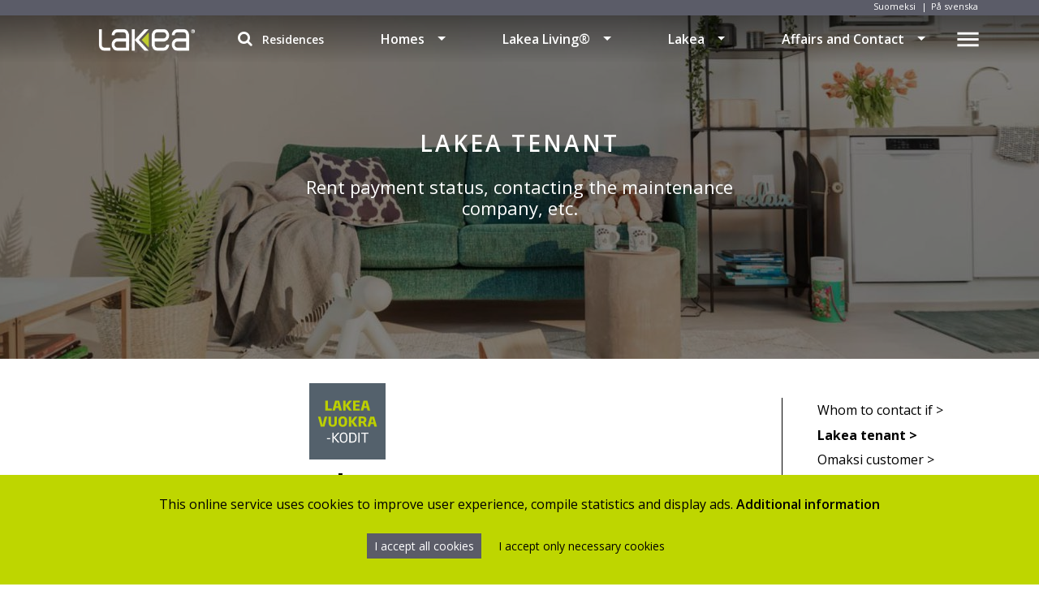

--- FILE ---
content_type: text/html; charset=UTF-8
request_url: https://lakea.fi/en/lakea-living-en/online-services/lakea-tenant/
body_size: 13216
content:
<!DOCTYPE html>
<html lang="en-US">
<head>
<meta charset="UTF-8">
<meta http-equiv="X-UA-Compatible" content="IE=edge">
<meta name="description" content="Koteja elämistä varten">
<meta name="viewport" content="width=device-width, initial-scale=1, shrink-to-fit=no">
<link rel="profile" href="http://gmpg.org/xfn/11">
<meta name="facebook-domain-verification" content="t829cpeyokljnw21x99fjt50jbosah" />
<script>
	// Define dataLayer and the gtag function.
	window.dataLayer = window.dataLayer || [];
	function gtag(){dataLayer.push(arguments);}

	// Set default consent to 'denied' as a placeholder
	// Determine actual values based on your own requirements
	gtag('consent', 'default', {
	'ad_storage': 'denied',
	'ad_user_data': 'denied',
	'ad_personalization': 'denied',
	'analytics_storage': 'denied'
	});
</script>

<!-- Create one update function for each consent parameter -->
<script>
	function consentGrantedAdStorage() {
	gtag('consent', 'update', {
		'ad_storage': 'granted'
	});
	}

	function consentGrantedAdUserData() {
	gtag('consent', 'update', {
		'ad_user_data': 'granted'
	});
	}

	function consentGrantedAdPersonalization() {
	gtag('consent', 'update', {
		'ad_personalization': 'granted'
	});
	}

	function consentGrantedAnalyticsStorage() {
	gtag('consent', 'update', {
		'analytics_storage': 'granted'
	});
	}

	function consentDeniedAdStorage() {
	gtag('consent', 'update', {
		'ad_storage': 'denied'
	});
	}

	function consentDeniedAdUserData() {
	gtag('consent', 'update', {
		'ad_user_data': 'denied'
	});
	}

	function consentDeniedAdPersonalization() {
	gtag('consent', 'update', {
		'ad_personalization': 'denied'
	});
	}

	function consentDeniedAnalyticsStorage() {
	gtag('consent', 'update', {
		'analytics_storage': 'denied'
	});
	}

</script>
<meta name='robots' content='index, follow, max-image-preview:large, max-snippet:-1, max-video-preview:-1' />
	<style>img:is([sizes="auto" i], [sizes^="auto," i]) { contain-intrinsic-size: 3000px 1500px }</style>
	<link rel="alternate" href="https://lakea.fi/lakea-living/sahkoinen-asiointi/lakean-vuokralainen/" hreflang="fi" />
<link rel="alternate" href="https://lakea.fi/en/lakea-living-en/online-services/lakea-tenant/" hreflang="en" />
<link rel="alternate" href="https://lakea.fi/sv/lakea-living-sv/online-tjanster/hyresgast-hos-lakea/" hreflang="sv" />

	<!-- This site is optimized with the Yoast SEO plugin v25.2 - https://yoast.com/wordpress/plugins/seo/ -->
	<title>Lakea tenant &#8211; Lakea</title>
	<link rel="canonical" href="https://lakea.fi/en/lakea-living-en/online-services/lakea-tenant/" />
	<meta property="og:locale" content="en_US" />
	<meta property="og:locale:alternate" content="fi_FI" />
	<meta property="og:locale:alternate" content="sv_SE" />
	<meta property="og:type" content="article" />
	<meta property="og:title" content="Lakea tenant &#8211; Lakea" />
	<meta property="og:description" content="Rent payment status, contacting the maintenance company, etc." />
	<meta property="og:url" content="https://lakea.fi/en/lakea-living-en/online-services/lakea-tenant/" />
	<meta property="og:site_name" content="Lakea" />
	<meta property="article:publisher" content="https://www.facebook.com/LakeaKodit/" />
	<meta property="article:modified_time" content="2022-08-10T07:49:20+00:00" />
	<meta property="og:image" content="https://lakea.fi/wp-content/uploads/2022/04/mihin-otan-yhteytta.jpg" />
	<meta property="og:image:width" content="1920" />
	<meta property="og:image:height" content="628" />
	<meta property="og:image:type" content="image/jpeg" />
	<meta name="twitter:card" content="summary_large_image" />
	<meta name="twitter:label1" content="Est. reading time" />
	<meta name="twitter:data1" content="1 minute" />
	<script type="application/ld+json" class="yoast-schema-graph">{"@context":"https://schema.org","@graph":[{"@type":"WebPage","@id":"https://lakea.fi/en/lakea-living-en/online-services/lakea-tenant/","url":"https://lakea.fi/en/lakea-living-en/online-services/lakea-tenant/","name":"Lakea tenant &#8211; Lakea","isPartOf":{"@id":"https://lakea.fi/en/home-page/#website"},"primaryImageOfPage":{"@id":"https://lakea.fi/en/lakea-living-en/online-services/lakea-tenant/#primaryimage"},"image":{"@id":"https://lakea.fi/en/lakea-living-en/online-services/lakea-tenant/#primaryimage"},"thumbnailUrl":"https://lakea.fi/wp-content/uploads/2022/04/mihin-otan-yhteytta.jpg","datePublished":"2022-08-10T07:41:38+00:00","dateModified":"2022-08-10T07:49:20+00:00","breadcrumb":{"@id":"https://lakea.fi/en/lakea-living-en/online-services/lakea-tenant/#breadcrumb"},"inLanguage":"en-US","potentialAction":[{"@type":"ReadAction","target":["https://lakea.fi/en/lakea-living-en/online-services/lakea-tenant/"]}]},{"@type":"ImageObject","inLanguage":"en-US","@id":"https://lakea.fi/en/lakea-living-en/online-services/lakea-tenant/#primaryimage","url":"https://lakea.fi/wp-content/uploads/2022/04/mihin-otan-yhteytta.jpg","contentUrl":"https://lakea.fi/wp-content/uploads/2022/04/mihin-otan-yhteytta.jpg","width":1920,"height":628},{"@type":"BreadcrumbList","@id":"https://lakea.fi/en/lakea-living-en/online-services/lakea-tenant/#breadcrumb","itemListElement":[{"@type":"ListItem","position":1,"name":"Home","item":"https://lakea.fi/en/home-page/"},{"@type":"ListItem","position":2,"name":"Lakea Living®","item":"https://lakea.fi/en/lakea-living-en/"},{"@type":"ListItem","position":3,"name":"Whom to contact if&#8230;","item":"https://lakea.fi/en/lakea-living-en/online-services/"},{"@type":"ListItem","position":4,"name":"Lakea tenant"}]},{"@type":"WebSite","@id":"https://lakea.fi/en/home-page/#website","url":"https://lakea.fi/en/home-page/","name":"Lakea","description":"Koteja elämistä varten","publisher":{"@id":"https://lakea.fi/en/home-page/#organization"},"potentialAction":[{"@type":"SearchAction","target":{"@type":"EntryPoint","urlTemplate":"https://lakea.fi/en/home-page/?s={search_term_string}"},"query-input":{"@type":"PropertyValueSpecification","valueRequired":true,"valueName":"search_term_string"}}],"inLanguage":"en-US"},{"@type":"Organization","@id":"https://lakea.fi/en/home-page/#organization","name":"Lakea","url":"https://lakea.fi/en/home-page/","logo":{"@type":"ImageObject","inLanguage":"en-US","@id":"https://lakea.fi/en/home-page/#/schema/logo/image/","url":"/wp-content/uploads/2018/06/lakea-logo.png","contentUrl":"/wp-content/uploads/2018/06/lakea-logo.png","width":400,"height":89,"caption":"Lakea"},"image":{"@id":"https://lakea.fi/en/home-page/#/schema/logo/image/"},"sameAs":["https://www.facebook.com/LakeaKodit/","https://www.instagram.com/lakeaoy/","https://www.youtube.com/channel/UCzShExuKZSQZx6d1IvYebEQ"]}]}</script>
	<!-- / Yoast SEO plugin. -->


<link rel='dns-prefetch' href='//www.google.com' />
<link rel='dns-prefetch' href='//fonts.googleapis.com' />
<link rel='dns-prefetch' href='//cdnjs.cloudflare.com' />
		<!-- This site uses the Google Analytics by ExactMetrics plugin v8.5.3 - Using Analytics tracking - https://www.exactmetrics.com/ -->
		<!-- Note: ExactMetrics is not currently configured on this site. The site owner needs to authenticate with Google Analytics in the ExactMetrics settings panel. -->
					<!-- No tracking code set -->
				<!-- / Google Analytics by ExactMetrics -->
		<script type="text/javascript">
/* <![CDATA[ */
window._wpemojiSettings = {"baseUrl":"https:\/\/s.w.org\/images\/core\/emoji\/16.0.1\/72x72\/","ext":".png","svgUrl":"https:\/\/s.w.org\/images\/core\/emoji\/16.0.1\/svg\/","svgExt":".svg","source":{"concatemoji":"https:\/\/lakea.fi\/wp-includes\/js\/wp-emoji-release.min.js?ver=6.8.3"}};
/*! This file is auto-generated */
!function(s,n){var o,i,e;function c(e){try{var t={supportTests:e,timestamp:(new Date).valueOf()};sessionStorage.setItem(o,JSON.stringify(t))}catch(e){}}function p(e,t,n){e.clearRect(0,0,e.canvas.width,e.canvas.height),e.fillText(t,0,0);var t=new Uint32Array(e.getImageData(0,0,e.canvas.width,e.canvas.height).data),a=(e.clearRect(0,0,e.canvas.width,e.canvas.height),e.fillText(n,0,0),new Uint32Array(e.getImageData(0,0,e.canvas.width,e.canvas.height).data));return t.every(function(e,t){return e===a[t]})}function u(e,t){e.clearRect(0,0,e.canvas.width,e.canvas.height),e.fillText(t,0,0);for(var n=e.getImageData(16,16,1,1),a=0;a<n.data.length;a++)if(0!==n.data[a])return!1;return!0}function f(e,t,n,a){switch(t){case"flag":return n(e,"\ud83c\udff3\ufe0f\u200d\u26a7\ufe0f","\ud83c\udff3\ufe0f\u200b\u26a7\ufe0f")?!1:!n(e,"\ud83c\udde8\ud83c\uddf6","\ud83c\udde8\u200b\ud83c\uddf6")&&!n(e,"\ud83c\udff4\udb40\udc67\udb40\udc62\udb40\udc65\udb40\udc6e\udb40\udc67\udb40\udc7f","\ud83c\udff4\u200b\udb40\udc67\u200b\udb40\udc62\u200b\udb40\udc65\u200b\udb40\udc6e\u200b\udb40\udc67\u200b\udb40\udc7f");case"emoji":return!a(e,"\ud83e\udedf")}return!1}function g(e,t,n,a){var r="undefined"!=typeof WorkerGlobalScope&&self instanceof WorkerGlobalScope?new OffscreenCanvas(300,150):s.createElement("canvas"),o=r.getContext("2d",{willReadFrequently:!0}),i=(o.textBaseline="top",o.font="600 32px Arial",{});return e.forEach(function(e){i[e]=t(o,e,n,a)}),i}function t(e){var t=s.createElement("script");t.src=e,t.defer=!0,s.head.appendChild(t)}"undefined"!=typeof Promise&&(o="wpEmojiSettingsSupports",i=["flag","emoji"],n.supports={everything:!0,everythingExceptFlag:!0},e=new Promise(function(e){s.addEventListener("DOMContentLoaded",e,{once:!0})}),new Promise(function(t){var n=function(){try{var e=JSON.parse(sessionStorage.getItem(o));if("object"==typeof e&&"number"==typeof e.timestamp&&(new Date).valueOf()<e.timestamp+604800&&"object"==typeof e.supportTests)return e.supportTests}catch(e){}return null}();if(!n){if("undefined"!=typeof Worker&&"undefined"!=typeof OffscreenCanvas&&"undefined"!=typeof URL&&URL.createObjectURL&&"undefined"!=typeof Blob)try{var e="postMessage("+g.toString()+"("+[JSON.stringify(i),f.toString(),p.toString(),u.toString()].join(",")+"));",a=new Blob([e],{type:"text/javascript"}),r=new Worker(URL.createObjectURL(a),{name:"wpTestEmojiSupports"});return void(r.onmessage=function(e){c(n=e.data),r.terminate(),t(n)})}catch(e){}c(n=g(i,f,p,u))}t(n)}).then(function(e){for(var t in e)n.supports[t]=e[t],n.supports.everything=n.supports.everything&&n.supports[t],"flag"!==t&&(n.supports.everythingExceptFlag=n.supports.everythingExceptFlag&&n.supports[t]);n.supports.everythingExceptFlag=n.supports.everythingExceptFlag&&!n.supports.flag,n.DOMReady=!1,n.readyCallback=function(){n.DOMReady=!0}}).then(function(){return e}).then(function(){var e;n.supports.everything||(n.readyCallback(),(e=n.source||{}).concatemoji?t(e.concatemoji):e.wpemoji&&e.twemoji&&(t(e.twemoji),t(e.wpemoji)))}))}((window,document),window._wpemojiSettings);
/* ]]> */
</script>
<style id='wp-emoji-styles-inline-css' type='text/css'>

	img.wp-smiley, img.emoji {
		display: inline !important;
		border: none !important;
		box-shadow: none !important;
		height: 1em !important;
		width: 1em !important;
		margin: 0 0.07em !important;
		vertical-align: -0.1em !important;
		background: none !important;
		padding: 0 !important;
	}
</style>
<link rel='stylesheet' id='wp-block-library-css' href='https://lakea.fi/wp-includes/css/dist/block-library/style.min.css?ver=6.8.3' type='text/css' media='all' />
<style id='classic-theme-styles-inline-css' type='text/css'>
/*! This file is auto-generated */
.wp-block-button__link{color:#fff;background-color:#32373c;border-radius:9999px;box-shadow:none;text-decoration:none;padding:calc(.667em + 2px) calc(1.333em + 2px);font-size:1.125em}.wp-block-file__button{background:#32373c;color:#fff;text-decoration:none}
</style>
<link rel='stylesheet' id='linear-buy-commissions-style-css' href='https://lakea.fi/wp-content/plugins/linear/blocks/buy-commissions/build/style-index.css?ver=1.0.0' type='text/css' media='all' />
<style id='linear-listings-style-inline-css' type='text/css'>
.rc-slider{border-radius:6px;height:14px;padding:5px 0;position:relative;touch-action:none;width:100%}.rc-slider,.rc-slider *{box-sizing:border-box;-webkit-tap-highlight-color:rgba(0,0,0,0)}.rc-slider-rail{background-color:#e9e9e9;border-radius:6px;height:4px;position:absolute;width:100%}.rc-slider-track,.rc-slider-tracks{background-color:#abe2fb;border-radius:6px;height:4px;position:absolute}.rc-slider-track-draggable{background-clip:content-box;border-bottom:5px solid #0000;border-top:5px solid #0000;box-sizing:initial;transform:translateY(-5px);z-index:1}.rc-slider-handle{background-color:#fff;border:2px solid #96dbfa;border-radius:50%;cursor:pointer;cursor:grab;height:14px;margin-top:-5px;opacity:.8;position:absolute;touch-action:pan-x;width:14px;z-index:1}.rc-slider-handle-dragging.rc-slider-handle-dragging.rc-slider-handle-dragging{border-color:#57c5f7;box-shadow:0 0 0 5px #96dbfa}.rc-slider-handle:focus{box-shadow:none;outline:none}.rc-slider-handle:focus-visible{border-color:#2db7f5;box-shadow:0 0 0 3px #96dbfa}.rc-slider-handle-click-focused:focus{border-color:#96dbfa;box-shadow:unset}.rc-slider-handle:hover{border-color:#57c5f7}.rc-slider-handle:active{border-color:#57c5f7;box-shadow:0 0 5px #57c5f7;cursor:grabbing}.rc-slider-mark{font-size:12px;left:0;position:absolute;top:18px;width:100%}.rc-slider-mark-text{color:#999;cursor:pointer;display:inline-block;position:absolute;text-align:center;vertical-align:middle}.rc-slider-mark-text-active{color:#666}.rc-slider-step{background:#0000;height:4px;position:absolute;width:100%}.rc-slider-dot{background-color:#fff;border:2px solid #e9e9e9;border-radius:50%;bottom:-2px;cursor:pointer;height:8px;position:absolute;vertical-align:middle;width:8px}.rc-slider-dot-active{border-color:#96dbfa}.rc-slider-dot-reverse{margin-right:-4px}.rc-slider-disabled{background-color:#e9e9e9}.rc-slider-disabled .rc-slider-track{background-color:#ccc}.rc-slider-disabled .rc-slider-dot,.rc-slider-disabled .rc-slider-handle{background-color:#fff;border-color:#ccc;box-shadow:none;cursor:not-allowed}.rc-slider-disabled .rc-slider-dot,.rc-slider-disabled .rc-slider-mark-text{cursor:not-allowed!important}.rc-slider-vertical{height:100%;padding:0 5px;width:14px}.rc-slider-vertical .rc-slider-rail{height:100%;width:4px}.rc-slider-vertical .rc-slider-track{bottom:0;left:5px;width:4px}.rc-slider-vertical .rc-slider-track-draggable{border-bottom:0;border-left:5px solid #0000;border-right:5px solid #0000;border-top:0;transform:translateX(-5px)}.rc-slider-vertical .rc-slider-handle{margin-left:-5px;margin-top:0;position:absolute;touch-action:pan-y;z-index:1}.rc-slider-vertical .rc-slider-mark{height:100%;left:18px;top:0}.rc-slider-vertical .rc-slider-step{height:100%;width:4px}.rc-slider-vertical .rc-slider-dot{margin-left:-2px}.rc-slider-tooltip-zoom-down-appear,.rc-slider-tooltip-zoom-down-enter,.rc-slider-tooltip-zoom-down-leave{animation-duration:.3s;animation-fill-mode:both;animation-play-state:paused;display:block!important}.rc-slider-tooltip-zoom-down-appear.rc-slider-tooltip-zoom-down-appear-active,.rc-slider-tooltip-zoom-down-enter.rc-slider-tooltip-zoom-down-enter-active{animation-name:rcSliderTooltipZoomDownIn;animation-play-state:running}.rc-slider-tooltip-zoom-down-leave.rc-slider-tooltip-zoom-down-leave-active{animation-name:rcSliderTooltipZoomDownOut;animation-play-state:running}.rc-slider-tooltip-zoom-down-appear,.rc-slider-tooltip-zoom-down-enter{animation-timing-function:cubic-bezier(.23,1,.32,1);transform:scale(0)}.rc-slider-tooltip-zoom-down-leave{animation-timing-function:cubic-bezier(.755,.05,.855,.06)}@keyframes rcSliderTooltipZoomDownIn{0%{opacity:0;transform:scale(0);transform-origin:50% 100%}to{transform:scale(1);transform-origin:50% 100%}}@keyframes rcSliderTooltipZoomDownOut{0%{transform:scale(1);transform-origin:50% 100%}to{opacity:0;transform:scale(0);transform-origin:50% 100%}}.rc-slider-tooltip{left:-9999px;position:absolute;top:-9999px;visibility:visible}.rc-slider-tooltip,.rc-slider-tooltip *{box-sizing:border-box;-webkit-tap-highlight-color:rgba(0,0,0,0)}.rc-slider-tooltip-hidden{display:none}.rc-slider-tooltip-placement-top{padding:4px 0 8px}.rc-slider-tooltip-inner{background-color:#6c6c6c;border-radius:6px;box-shadow:0 0 4px #d9d9d9;color:#fff;font-size:12px;height:24px;line-height:1;min-width:24px;padding:6px 2px;text-align:center;text-decoration:none}.rc-slider-tooltip-arrow{border-color:#0000;border-style:solid;height:0;position:absolute;width:0}.rc-slider-tooltip-placement-top .rc-slider-tooltip-arrow{border-top-color:#6c6c6c;border-width:4px 4px 0;bottom:4px;left:50%;margin-left:-4px}.linear-listings{margin:0 auto;max-width:100%;width:100%}.template-plain-listing .linear-listings{margin-bottom:1rem;margin-top:1rem}@media(min-width:782px){.template-plain-listing .linear-listings{margin-bottom:2rem;margin-top:2rem}}body.use-linear-fonts .linear-listings{font-family:Inter,-apple-system,BlinkMacSystemFont,Segoe UI,Roboto,Helvetica Neue,Arial,sans-serif,Apple Color Emoji,Segoe UI Emoji,Segoe UI Symbol}body.use-linear-fonts .linear-listings *{font-family:inherit}.linear-listings__container{display:grid;gap:30px;grid-template-columns:repeat(auto-fit,minmax(100%,1fr))}.linear-listings__container--empty{display:flex}@media(min-width:480px){.linear-listings__container{grid-template-columns:repeat(auto-fit,minmax(370px,1fr))}}@media(min-width:782px){.linear-listings__container{grid-template-columns:repeat(2,1fr)}}.linear-listings__handlers{margin-bottom:20px}.linear-listings__accordion__toggle{display:flex;justify-content:flex-start;margin-bottom:20px}.linear-listings__accordion__toggle>button{cursor:pointer;padding:10px 20px}.linear-listings__accordion__content{height:0;opacity:0;overflow:hidden;padding-bottom:0;padding-top:0;transition:all .25s cubic-bezier(.19,1,.22,1);visibility:hidden}.linear-listings__accordion__content[data-open=true]{height:auto;opacity:1;padding-bottom:10px;padding-top:10px;visibility:visible}.linear-listings__filters{margin-bottom:20px}.linear-listings__filters__row{display:flex;flex-flow:row wrap;justify-content:center}.linear-listings__filters__row:first-of-type{margin-top:0}.linear-listings__filters__row:last-of-type{margin-bottom:0}.linear-listings__filters__row[data-group] .linear-listings__filters__group{margin-left:5px;margin-right:5px}.linear-listings__filters__group{display:flex;flex-flow:row wrap;justify-content:center;margin-bottom:10px}@media(min-width:782px){.linear-listings__filters__group{margin-bottom:20px}}.linear-listings__filters__group[data-filters-count="1"] .linear-listings__filters__checkbox>label{border-radius:4px}.linear-listings__filters__group+.linear-listings__filters__group{margin-left:10px}.linear-listings__filters__group--wide{width:100%}@media screen and (max-width:767px){.linear-listings__filters__group__areaRange,.linear-listings__filters__group__priceRange,.linear-listings__filters__group__rentRange{display:none}}.linear-listings__filters__checkbox{margin-bottom:5px;margin-left:-1px;position:relative}.linear-listings__filters__checkbox label{background-color:#fff;border:1px solid #d6d8da;color:#585b5c;cursor:pointer;display:block!important;display:block;font-size:1em;padding:8px 12px;transition:all .25s cubic-bezier(.19,1,.22,1)}.linear-listings__filters__checkbox label:hover{background-color:#f2f2f2}.linear-listings__filters__checkbox input[type=checkbox]{appearance:none!important;background-color:#0000;border:none!important;border:0;left:-200vw;margin:0;opacity:0;position:absolute}.linear-listings__filters__checkbox input[type=checkbox]+label{margin:0}.linear-listings__filters__checkbox input[type=checkbox]:checked+label{background-color:var(--linear-color-primary);color:#fff}.linear-listings__filters__checkbox input[type=checkbox]:focus:not(:checked)+label{background-color:#f2f2f2}.linear-listings__filters__checkbox:first-of-type{margin-left:0}.linear-listings__filters__checkbox:first-of-type>label{border-radius:4px 0 0 4px}.linear-listings__filters__checkbox:last-of-type>label{border-radius:0 4px 4px 0}.linear-listings__filters__range{align-items:center;display:flex;justify-content:center;max-width:700px;width:100%}.linear-listings__filters__range__input{position:relative}.linear-listings__filters__range__input>label{border:0;clip:rect(1px,1px,1px,1px);clip-path:inset(50%);height:1px;margin:-1px;overflow:hidden;position:absolute!important;width:1px;word-wrap:normal!important}.linear-listings__filters__range__input>input{background-color:#f6f8fa;border:1px solid #d6d8da;border-radius:4px!important;box-sizing:border-box;color:#585b5c;display:block;font-size:1em;font-weight:500;height:auto;margin:0;min-width:12ch;min-width:130px;overflow:hidden;padding:12px 2rem 12px 12px!important;position:relative;white-space:nowrap;width:100%}.linear-listings__filters__range__input__area,.linear-listings__filters__range__input__euro{pointer-events:none;position:absolute;right:10px;top:50%;transform:translateY(-50%);z-index:9000}.linear-listings__filters__range__slider{margin:0 2rem}.linear-listings__filters__range__slider .rc-slider-handle,.linear-listings__filters__range__slider .rc-slider-track{transition:all .5s cubic-bezier(.19,1,.22,1)}.linear-listings__filters__range__slider .rc-slider-handle{border-width:3px;height:20px;margin-top:-8px;opacity:1;transition:all .5s cubic-bezier(.19,1,.22,1);width:20px}.linear-listings__filters__range__slider .rc-slider-handle.rc-slider-handle-dragging{border-width:6px;height:25px;margin-top:-11px;width:25px}.linear-listings__filters__range__slider .rc-slider-rail,.linear-listings__filters__range__slider .rc-slider-track{cursor:pointer}.linear-listings__filters__range__slider .rc-slider-handle-dragging{border-width:4px;box-shadow:0 0 0 0 #0000!important;height:24px;margin-top:-10px;width:24px}.linear-listings__filters__select{margin-bottom:5px}.linear-listings__filters__select>select{appearance:none;background-color:#f6f8fa;background-image:url("data:image/svg+xml;charset=utf-8,%3Csvg xmlns=%27http://www.w3.org/2000/svg%27 style=%27color:%23f3da35%27 viewBox=%270 0 256 256%27%3E%3Cpath fill=%27none%27 d=%27M0 0h256v256H0z%27/%3E%3Cpath fill=%27none%27 stroke=%27%23000%27 stroke-linecap=%27round%27 stroke-linejoin=%27round%27 stroke-width=%2724%27 d=%27m208 96-80 80-80-80%27/%3E%3C/svg%3E");background-position:95% 50%;background-repeat:no-repeat;background-size:16px 16px;cursor:pointer;margin:0;padding-bottom:12px;padding-left:12px;padding-right:30px!important;padding-top:12px}.linear-listings__filters__input>input,.linear-listings__filters__select>select{border:1px solid #d6d8da;border-radius:4px;color:#585b5c;display:block;font-size:1em;transition:all .25s cubic-bezier(.19,1,.22,1)}.linear-listings__filters__input>input{margin:0 0 5px;max-width:100%;padding:12px;width:220px}@media screen and (max-width:767px){.linear-listings__filters__input>input{width:100%}}.linear-listings__count-order{align-items:center;display:flex}.linear-listings__listing-count{font-size:.7777em;margin-bottom:20px;white-space:nowrap}.linear-listings__orderby{display:flex;font-size:.7777em;justify-content:flex-end;margin-bottom:20px;width:100%}.linear-listings__orderby>p{align-items:center;color:inherit;display:flex;margin:0 10px 0 0}.linear-listings__orderby select{appearance:none!important;background-color:#0000;background:url("data:image/svg+xml;charset=utf-8,%3Csvg xmlns=%27http://www.w3.org/2000/svg%27 style=%27color:%23currentcolor%27 viewBox=%270 0 256 256%27%3E%3Cpath fill=%27none%27 d=%27M0 0h256v256H0z%27/%3E%3Cpath fill=%27none%27 stroke=%27%23000%27 stroke-linecap=%27round%27 stroke-linejoin=%27round%27 stroke-width=%2724%27 d=%27m208 96-80 80-80-80%27/%3E%3C/svg%3E")!important;background-position:95% 50%!important;background-repeat:no-repeat!important;background-size:16px 16px!important;border:none;color:inherit;cursor:pointer;font-size:inherit;margin:0!important;max-width:150px;padding:0 1.75em 0 5px!important;width:auto!important}.linear-listings__results__empty{color:inherit;margin:0 auto}.linear-listings__results__empty__content{color:inherit}.linear-listings__results__empty h1,.linear-listings__results__empty h2,.linear-listings__results__empty h3,.linear-listings__results__empty h4,.linear-listings__results__empty h5,.linear-listings__results__empty h6{margin-bottom:0;margin-top:0}.linear-listings__results__empty button{cursor:pointer;margin-top:10px}.linear-listings__loading__loader{animation:loading .75s linear infinite;border:4px solid #0000001a;border-left-color:#000;font-size:10px;margin:15px auto;position:relative;text-indent:-9999em;transform:translateZ(0)}.linear-listings__loading__loader,.linear-listings__loading__loader:after{border-radius:50%;height:50px;width:50px}@keyframes loading{0%{transform:rotate(0deg)}to{transform:rotate(1turn)}}.linear-listings__single{background-color:#fff;border-radius:4px;color:#575b5c;display:block}@media(min-width:600px){.linear-listings__single{border-radius:8px}}.linear-listings__single__link{border-radius:4px;box-shadow:0 0 16px 0 #00000014;display:block;text-decoration:none;text-decoration:none!important;transition:all .5s cubic-bezier(.19,1,.22,1)}.linear-listings__single__link:active,.linear-listings__single__link:focus,.linear-listings__single__link:hover{box-shadow:0 0 16px 0 #0000004d}.linear-listings__single__link *{text-decoration:none}.linear-listings__single__row{display:flex;flex-flow:row wrap;justify-content:space-between}.linear-listings__single__column{display:flex;flex-flow:column;justify-content:center}.linear-listings__single__header{display:flex;gap:10px;justify-content:space-between;min-height:48px;padding:12px 24px}.linear-listings__single__header__title{align-items:center;color:#575b5c;display:flex;font-size:1.1em;font-weight:600;margin:0;white-space:nowrap}@media(min-width:782px){.linear-listings__single__header__title{font-size:1.3em}}.linear-listings__single__header__subtitle{color:#898d8e;font-size:1em;line-height:1em;margin-bottom:0;margin-top:0;text-align:right}.linear-listings__single__header__spec{color:#575b5c;font-size:1.111em;font-weight:600;line-height:1.111em;margin-bottom:0;margin-top:0;text-align:right;white-space:nowrap}.linear-listings__single__image{background-position:50% 50%;background-repeat:no-repeat;background-size:cover;overflow:hidden;padding-top:60%;position:relative}.linear-listings__single__bidding{background-color:#212121;border-radius:4px;color:#fff;font-size:.84em;left:20px;padding:2px 5px;position:absolute;top:20px}.linear-listings__single__content{padding:12px 24px 18px}.linear-listings__single__content__title{color:#575b5c;font-size:1.111em;font-weight:600;line-height:1.111em;margin:0 0 4px!important}.linear-listings__single__content__subtitle{color:#898d8e;font-size:.888em;line-height:.888em;margin:0}.linear-listings__loadmore{display:flex;justify-content:center;padding-top:30px;width:100%}.linear-listings__loadmore__button{cursor:pointer;padding:10px 20px}

</style>
<style id='global-styles-inline-css' type='text/css'>
:root{--wp--preset--aspect-ratio--square: 1;--wp--preset--aspect-ratio--4-3: 4/3;--wp--preset--aspect-ratio--3-4: 3/4;--wp--preset--aspect-ratio--3-2: 3/2;--wp--preset--aspect-ratio--2-3: 2/3;--wp--preset--aspect-ratio--16-9: 16/9;--wp--preset--aspect-ratio--9-16: 9/16;--wp--preset--color--black: #000000;--wp--preset--color--cyan-bluish-gray: #abb8c3;--wp--preset--color--white: #ffffff;--wp--preset--color--pale-pink: #f78da7;--wp--preset--color--vivid-red: #cf2e2e;--wp--preset--color--luminous-vivid-orange: #ff6900;--wp--preset--color--luminous-vivid-amber: #fcb900;--wp--preset--color--light-green-cyan: #7bdcb5;--wp--preset--color--vivid-green-cyan: #00d084;--wp--preset--color--pale-cyan-blue: #8ed1fc;--wp--preset--color--vivid-cyan-blue: #0693e3;--wp--preset--color--vivid-purple: #9b51e0;--wp--preset--gradient--vivid-cyan-blue-to-vivid-purple: linear-gradient(135deg,rgba(6,147,227,1) 0%,rgb(155,81,224) 100%);--wp--preset--gradient--light-green-cyan-to-vivid-green-cyan: linear-gradient(135deg,rgb(122,220,180) 0%,rgb(0,208,130) 100%);--wp--preset--gradient--luminous-vivid-amber-to-luminous-vivid-orange: linear-gradient(135deg,rgba(252,185,0,1) 0%,rgba(255,105,0,1) 100%);--wp--preset--gradient--luminous-vivid-orange-to-vivid-red: linear-gradient(135deg,rgba(255,105,0,1) 0%,rgb(207,46,46) 100%);--wp--preset--gradient--very-light-gray-to-cyan-bluish-gray: linear-gradient(135deg,rgb(238,238,238) 0%,rgb(169,184,195) 100%);--wp--preset--gradient--cool-to-warm-spectrum: linear-gradient(135deg,rgb(74,234,220) 0%,rgb(151,120,209) 20%,rgb(207,42,186) 40%,rgb(238,44,130) 60%,rgb(251,105,98) 80%,rgb(254,248,76) 100%);--wp--preset--gradient--blush-light-purple: linear-gradient(135deg,rgb(255,206,236) 0%,rgb(152,150,240) 100%);--wp--preset--gradient--blush-bordeaux: linear-gradient(135deg,rgb(254,205,165) 0%,rgb(254,45,45) 50%,rgb(107,0,62) 100%);--wp--preset--gradient--luminous-dusk: linear-gradient(135deg,rgb(255,203,112) 0%,rgb(199,81,192) 50%,rgb(65,88,208) 100%);--wp--preset--gradient--pale-ocean: linear-gradient(135deg,rgb(255,245,203) 0%,rgb(182,227,212) 50%,rgb(51,167,181) 100%);--wp--preset--gradient--electric-grass: linear-gradient(135deg,rgb(202,248,128) 0%,rgb(113,206,126) 100%);--wp--preset--gradient--midnight: linear-gradient(135deg,rgb(2,3,129) 0%,rgb(40,116,252) 100%);--wp--preset--font-size--small: 13px;--wp--preset--font-size--medium: 20px;--wp--preset--font-size--large: 36px;--wp--preset--font-size--x-large: 42px;--wp--preset--spacing--20: 0.44rem;--wp--preset--spacing--30: 0.67rem;--wp--preset--spacing--40: 1rem;--wp--preset--spacing--50: 1.5rem;--wp--preset--spacing--60: 2.25rem;--wp--preset--spacing--70: 3.38rem;--wp--preset--spacing--80: 5.06rem;--wp--preset--shadow--natural: 6px 6px 9px rgba(0, 0, 0, 0.2);--wp--preset--shadow--deep: 12px 12px 50px rgba(0, 0, 0, 0.4);--wp--preset--shadow--sharp: 6px 6px 0px rgba(0, 0, 0, 0.2);--wp--preset--shadow--outlined: 6px 6px 0px -3px rgba(255, 255, 255, 1), 6px 6px rgba(0, 0, 0, 1);--wp--preset--shadow--crisp: 6px 6px 0px rgba(0, 0, 0, 1);}:where(.is-layout-flex){gap: 0.5em;}:where(.is-layout-grid){gap: 0.5em;}body .is-layout-flex{display: flex;}.is-layout-flex{flex-wrap: wrap;align-items: center;}.is-layout-flex > :is(*, div){margin: 0;}body .is-layout-grid{display: grid;}.is-layout-grid > :is(*, div){margin: 0;}:where(.wp-block-columns.is-layout-flex){gap: 2em;}:where(.wp-block-columns.is-layout-grid){gap: 2em;}:where(.wp-block-post-template.is-layout-flex){gap: 1.25em;}:where(.wp-block-post-template.is-layout-grid){gap: 1.25em;}.has-black-color{color: var(--wp--preset--color--black) !important;}.has-cyan-bluish-gray-color{color: var(--wp--preset--color--cyan-bluish-gray) !important;}.has-white-color{color: var(--wp--preset--color--white) !important;}.has-pale-pink-color{color: var(--wp--preset--color--pale-pink) !important;}.has-vivid-red-color{color: var(--wp--preset--color--vivid-red) !important;}.has-luminous-vivid-orange-color{color: var(--wp--preset--color--luminous-vivid-orange) !important;}.has-luminous-vivid-amber-color{color: var(--wp--preset--color--luminous-vivid-amber) !important;}.has-light-green-cyan-color{color: var(--wp--preset--color--light-green-cyan) !important;}.has-vivid-green-cyan-color{color: var(--wp--preset--color--vivid-green-cyan) !important;}.has-pale-cyan-blue-color{color: var(--wp--preset--color--pale-cyan-blue) !important;}.has-vivid-cyan-blue-color{color: var(--wp--preset--color--vivid-cyan-blue) !important;}.has-vivid-purple-color{color: var(--wp--preset--color--vivid-purple) !important;}.has-black-background-color{background-color: var(--wp--preset--color--black) !important;}.has-cyan-bluish-gray-background-color{background-color: var(--wp--preset--color--cyan-bluish-gray) !important;}.has-white-background-color{background-color: var(--wp--preset--color--white) !important;}.has-pale-pink-background-color{background-color: var(--wp--preset--color--pale-pink) !important;}.has-vivid-red-background-color{background-color: var(--wp--preset--color--vivid-red) !important;}.has-luminous-vivid-orange-background-color{background-color: var(--wp--preset--color--luminous-vivid-orange) !important;}.has-luminous-vivid-amber-background-color{background-color: var(--wp--preset--color--luminous-vivid-amber) !important;}.has-light-green-cyan-background-color{background-color: var(--wp--preset--color--light-green-cyan) !important;}.has-vivid-green-cyan-background-color{background-color: var(--wp--preset--color--vivid-green-cyan) !important;}.has-pale-cyan-blue-background-color{background-color: var(--wp--preset--color--pale-cyan-blue) !important;}.has-vivid-cyan-blue-background-color{background-color: var(--wp--preset--color--vivid-cyan-blue) !important;}.has-vivid-purple-background-color{background-color: var(--wp--preset--color--vivid-purple) !important;}.has-black-border-color{border-color: var(--wp--preset--color--black) !important;}.has-cyan-bluish-gray-border-color{border-color: var(--wp--preset--color--cyan-bluish-gray) !important;}.has-white-border-color{border-color: var(--wp--preset--color--white) !important;}.has-pale-pink-border-color{border-color: var(--wp--preset--color--pale-pink) !important;}.has-vivid-red-border-color{border-color: var(--wp--preset--color--vivid-red) !important;}.has-luminous-vivid-orange-border-color{border-color: var(--wp--preset--color--luminous-vivid-orange) !important;}.has-luminous-vivid-amber-border-color{border-color: var(--wp--preset--color--luminous-vivid-amber) !important;}.has-light-green-cyan-border-color{border-color: var(--wp--preset--color--light-green-cyan) !important;}.has-vivid-green-cyan-border-color{border-color: var(--wp--preset--color--vivid-green-cyan) !important;}.has-pale-cyan-blue-border-color{border-color: var(--wp--preset--color--pale-cyan-blue) !important;}.has-vivid-cyan-blue-border-color{border-color: var(--wp--preset--color--vivid-cyan-blue) !important;}.has-vivid-purple-border-color{border-color: var(--wp--preset--color--vivid-purple) !important;}.has-vivid-cyan-blue-to-vivid-purple-gradient-background{background: var(--wp--preset--gradient--vivid-cyan-blue-to-vivid-purple) !important;}.has-light-green-cyan-to-vivid-green-cyan-gradient-background{background: var(--wp--preset--gradient--light-green-cyan-to-vivid-green-cyan) !important;}.has-luminous-vivid-amber-to-luminous-vivid-orange-gradient-background{background: var(--wp--preset--gradient--luminous-vivid-amber-to-luminous-vivid-orange) !important;}.has-luminous-vivid-orange-to-vivid-red-gradient-background{background: var(--wp--preset--gradient--luminous-vivid-orange-to-vivid-red) !important;}.has-very-light-gray-to-cyan-bluish-gray-gradient-background{background: var(--wp--preset--gradient--very-light-gray-to-cyan-bluish-gray) !important;}.has-cool-to-warm-spectrum-gradient-background{background: var(--wp--preset--gradient--cool-to-warm-spectrum) !important;}.has-blush-light-purple-gradient-background{background: var(--wp--preset--gradient--blush-light-purple) !important;}.has-blush-bordeaux-gradient-background{background: var(--wp--preset--gradient--blush-bordeaux) !important;}.has-luminous-dusk-gradient-background{background: var(--wp--preset--gradient--luminous-dusk) !important;}.has-pale-ocean-gradient-background{background: var(--wp--preset--gradient--pale-ocean) !important;}.has-electric-grass-gradient-background{background: var(--wp--preset--gradient--electric-grass) !important;}.has-midnight-gradient-background{background: var(--wp--preset--gradient--midnight) !important;}.has-small-font-size{font-size: var(--wp--preset--font-size--small) !important;}.has-medium-font-size{font-size: var(--wp--preset--font-size--medium) !important;}.has-large-font-size{font-size: var(--wp--preset--font-size--large) !important;}.has-x-large-font-size{font-size: var(--wp--preset--font-size--x-large) !important;}
:where(.wp-block-post-template.is-layout-flex){gap: 1.25em;}:where(.wp-block-post-template.is-layout-grid){gap: 1.25em;}
:where(.wp-block-columns.is-layout-flex){gap: 2em;}:where(.wp-block-columns.is-layout-grid){gap: 2em;}
:root :where(.wp-block-pullquote){font-size: 1.5em;line-height: 1.6;}
</style>
<link rel='stylesheet' id='linear-fonts-css' href='https://fonts.googleapis.com/css2?family=Inter%3Awght%40400%3B500%3B600%3B700&#038;display=swap&#038;ver=6.8.3' type='text/css' media='all' />
<link rel='stylesheet' id='linear-frontend-css' href='https://lakea.fi/wp-content/plugins/linear/dist/frontend.7520cd8478a28eeb600c.css?ver=2.8.7' type='text/css' media='all' />
<style id='linear-frontend-inline-css' type='text/css'>

			:root {
				--linear-color-primary: #66d4de;
				--linear-color-primary-light: #8cfaff;
				--linear-color-primary-dark: #40aeb8;

				--linear-color-solid: #66d4de;
				--linear-color-solid-light: #8cfaff;
				--linear-color-solid-dark: #40aeb8;

				--linear-color-outline: #66d4de;
				--linear-color-outline-light: #8cfaff;
				--linear-color-outline-dark: #40aeb8;
			}

			@media screen and (min-width: 992px){
				body div.linear-listings__container {
					grid-template-columns: repeat(2, 1fr);
				}
			}
			
</style>
<link rel='stylesheet' id='FontAwesome-css' href='https://cdnjs.cloudflare.com/ajax/libs/font-awesome/4.7.0/css/font-awesome.css?ver=4.7.0' type='text/css' media='all' />
<link rel='stylesheet' id='MaterialIcons-css' href='https://fonts.googleapis.com/icon?family=Material+Icons&#038;ver=1.0.0' type='text/css' media='all' />
<link rel='stylesheet' id='OpenSans-css' href='https://fonts.googleapis.com/css?family=Open+Sans%3A400%2C600%2C700%2C700i&#038;ver=1.0.0' type='text/css' media='all' />
<link rel='stylesheet' id='lakeawptheme-style-css' href='https://lakea.fi/wp-content/themes/lakea_wp/assets/css/lakeawptheme.css?ver=1.0.3' type='text/css' media='all' />
<script type="text/javascript" src="https://lakea.fi/wp-includes/js/jquery/jquery.min.js?ver=3.7.1" id="jquery-core-js"></script>
<script type="text/javascript" src="https://lakea.fi/wp-includes/js/jquery/jquery-migrate.min.js?ver=3.4.1" id="jquery-migrate-js"></script>
<script type="text/javascript" src="https://lakea.fi/wp-content/themes/lakea_wp/assets/js/lakeawpalljs.js?ver=1.0.5" id="lakeawpall-js-js"></script>
<script type="text/javascript" src="https://www.google.com/recaptcha/api.js?hl=en&amp;ver=1.0.0" id="recaptcha-js"></script>
<link rel="https://api.w.org/" href="https://lakea.fi/wp-json/" /><link rel="alternate" title="JSON" type="application/json" href="https://lakea.fi/wp-json/wp/v2/pages/6129" /><link rel="EditURI" type="application/rsd+xml" title="RSD" href="https://lakea.fi/xmlrpc.php?rsd" />

<link rel='shortlink' href='https://lakea.fi/?p=6129' />
<link rel="alternate" title="oEmbed (JSON)" type="application/json+oembed" href="https://lakea.fi/wp-json/oembed/1.0/embed?url=https%3A%2F%2Flakea.fi%2Fen%2Flakea-living-en%2Fonline-services%2Flakea-tenant%2F" />
<link rel="alternate" title="oEmbed (XML)" type="text/xml+oembed" href="https://lakea.fi/wp-json/oembed/1.0/embed?url=https%3A%2F%2Flakea.fi%2Fen%2Flakea-living-en%2Fonline-services%2Flakea-tenant%2F&#038;format=xml" />
<link rel="icon" href="https://lakea.fi/wp-content/uploads/2018/08/cropped-Lakea-favicon-32x32.png" sizes="32x32" />
<link rel="icon" href="https://lakea.fi/wp-content/uploads/2018/08/cropped-Lakea-favicon-192x192.png" sizes="192x192" />
<link rel="apple-touch-icon" href="https://lakea.fi/wp-content/uploads/2018/08/cropped-Lakea-favicon-180x180.png" />
<meta name="msapplication-TileImage" content="https://lakea.fi/wp-content/uploads/2018/08/cropped-Lakea-favicon-270x270.png" />
</head>
<body class="wp-singular page-template-default page page-id-6129 page-child parent-pageid-6083 wp-theme-lakea_wp use-linear-fonts"><!-- Google Tag Manager (noscript) -->
<noscript><iframe src="https://www.googletagmanager.com/ns.html?id=GTM-THV297V" height="0" width="0" style="display:none;visibility:hidden"></iframe></noscript>
<!-- End Google Tag Manager (noscript) -->
<div id="page" class="site">
	<header id="masthead" class="site-header">
<section class="cookiesection text-center fixed-bottom py-4">
            This online service uses cookies to improve user experience, compile statistics and display ads. <a href="https://lakea.fi/privacy-statement">Additional information</a>
                <div class="mt-3">
                    <button class="btn btn-dark btn-sm mx-1 my-2" onClick="acceptAllCookies();return false">I accept all cookies</button>
                    <button class="btn btn-sm mx-1" onClick="acceptNecessaryCookies();return false">I accept only necessary cookies</button>
                </div>
            </section>
<section id="language-selector" class="widget-area" role="complementary">
	<div class="container"><section id="polylang-4" class="widget widget_polylang"><ul>
	<li class="lang-item lang-item-20 lang-item-fi lang-item-first"><a lang="fi" hreflang="fi" href="https://lakea.fi/lakea-living/sahkoinen-asiointi/lakean-vuokralainen/">Suomeksi</a></li>
	<li class="lang-item lang-item-22 lang-item-sv"><a lang="sv-SE" hreflang="sv-SE" href="https://lakea.fi/sv/lakea-living-sv/online-tjanster/hyresgast-hos-lakea/">På svenska</a></li>
</ul>
</section></div>
</section></header><!-- #masthead -->
<nav id="site-navigation" class="navbar sticky-top navbar-expand-md navbar-dark">
<div class="container">
<ul class="navbar-nav nav-fill align-items-md-center">
<li class="navbar-header">
<a class="navbar-brand" href="https://lakea.fi/en/home-page/">
<img src="https://lakea.fi/wp-content/themes/lakea_wp/assets/images/lakea_logo_valkonen.svg" max-height="40" alt="Lakea logo">
</a>
</li>
<li class="nav-item custom-collapse menu-with-icon">
<a class="nav-link" href="https://lakea.fi/en/residences/"><i class="fa fa-search"></i> Residences</a>
</li>
<li class="nav-item dropdown custom-collapse">
<div class="btn-group">
<a class="nav-link" href="https://lakea.fi/en/homes/">Homes</a>
<a class="nav-link dropdown-toggle dropdown-toggle-split" href="#" id="" role="button" data-toggle="dropdown" aria-haspopup="true" aria-expanded="false"><span class="sr-only">Toggle Dropdown</span></a>
<div class="dropdown-menu" aria-labelledby="">
<a class="dropdown-item" href="https://lakea.fi/en/homes/new-constructions/">New residences</a>

<a class="dropdown-item" href="https://lakea.fi/en/homes/omaksi-homes/">Omaksi homes</a>

<a class="dropdown-item" href="https://lakea.fi/en/homes/rental-apartments/">Rental homes</a>

<a class="dropdown-item" href="https://lakea.fi/en/homes/for-real-estate-investor/">For real estate investor</a>
</div>
</div>
</li>
<li class="nav-item dropdown custom-collapse">
<div class="btn-group">
<a class="nav-link" href="https://lakea.fi/en/lakea-living-en/">Lakea Living®</a>
<a class="nav-link dropdown-toggle dropdown-toggle-split" href="#" id="" role="button" data-toggle="dropdown" aria-haspopup="true" aria-expanded="false"><span class="sr-only">Toggle Dropdown</span></a>
<div class="dropdown-menu" aria-labelledby="">
<a class="dropdown-item" href="https://lakea.fi/en/lakea-living-en/moving-to-a-lakea-home/">Moving to a Lakea home</a>

<a class="dropdown-item" href="https://lakea.fi/en/lakea-living-en/online-services/">Whom to contact if…</a>

<a class="dropdown-item" href="https://lakea.fi/en/lakea-living-en/living-in-a-lakea-home/">Living in a Lakea home</a>

<a class="dropdown-item" href="https://lakea.fi/en/lakea-living-en/moving-out-of-a-lakea-home/">Moving out of a Lakea home</a>
</div>
</div>
</li>
<li class="nav-item dropdown custom-collapse">
<div class="btn-group">
<a class="nav-link" href="https://lakea.fi/en/lakea/">Lakea</a>
<a class="nav-link dropdown-toggle dropdown-toggle-split" href="#" id="" role="button" data-toggle="dropdown" aria-haspopup="true" aria-expanded="false"><span class="sr-only">Toggle Dropdown</span></a>
<div class="dropdown-menu" aria-labelledby="">
<a class="dropdown-item" href="https://lakea.fi/en/lakea/company/">Company</a>

<a class="dropdown-item second-order" href="https://lakea.fi/en/lakea/news-blog/">News &#038; blog</a>

<a class="dropdown-item second-order" href="https://lakea.fi/en/lakea/operation-areas/">Operation areas</a>

<a class="dropdown-item second-order" href="https://lakea.fi/en/lakea/operation-areas/construction/">Construction</a>

<a class="dropdown-item second-order" href="https://lakea.fi/en/lakea/operation-areas/sale-and-rental/">Sale &#038; rental</a>

<a class="dropdown-item second-order" href="https://lakea.fi/en/real-estate/">Real estate management</a>

<a class="dropdown-item second-order" href="https://lakea.fi/en/lakea/operation-areas/financial-administration-and-finance/">Financial administration and finance</a>

<a class="dropdown-item second-order" href="https://lakea.fi/en/lakea/operation-areas/sell-your-property-to-us/">Property development</a>
</div>
</div>
</li>
<li class="nav-item dropdown alwaysvisible">
<div class="btn-group">
<a class="nav-link" href="https://lakea.fi/en/affairs/">Affairs and Contact</a>
<a class="nav-link dropdown-toggle dropdown-toggle-split" href="#" id="" role="button" data-toggle="dropdown" aria-haspopup="true" aria-expanded="false"><span class="sr-only">Toggle Dropdown</span></a>
<div class="dropdown-menu" aria-labelledby="">
<a class="dropdown-item" href="https://lakea.fi/en/affairs/contact/">Contact us</a>

<a class="dropdown-item" href="https://lakea.fi/en/affairs/web-forms/">Web forms</a>

<a class="dropdown-item" href="https://lakea.fi/en/affairs/real-estate-management-services/">Real estate management services</a>

<a class="dropdown-item" href="https://lakea.fi/en/affairs/for-residents/">For residents</a>
</div>
</div>
</li>
</ul>
<div class="nav-item hamburger-btn">
<i id="hamburger" class="material-icons">menu</i>
</div>
</div><!-- /.container -->
</nav>
<section style="display: none" id="language-selector-dropdown" class="fixed-top"></section>
<nav style="display: none" id="site-navigation-dropdown" class="navbar fixed-top navbar-expand-md navbar-dark">
<div class="container-wrapper">
<div class="container">
<ul class="navbar-nav nav-fill align-items-md-center">
<li class="navbar-header">
<a class="navbar-brand" href="https://lakea.fi/en/home-page/">
<img src="https://lakea.fi/wp-content/themes/lakea_wp/assets/images/lakea_logo_valkonen.svg" max-height="40" alt="Lakea logo">
</a>
</li>
<li class="nav-item custom-collapse menu-with-icon">
<a class="nav-link" href="https://lakea.fi/en/residences/"><i class="fa fa-search"></i> Residences</a>
</li>
<li class="nav-item dropdown custom-collapse">
<div class="btn-group">
<a class="nav-link" href="https://lakea.fi/en/homes/">Homes</a>
<a class="nav-link dropdown-toggle dropdown-toggle-split" href="#" id="" role="button" data-toggle="dropdown" aria-haspopup="true" aria-expanded="false"><span class="sr-only">Toggle Dropdown</span></a>
<div class="dropdown-menu" aria-labelledby="">
<a class="dropdown-item" href="https://lakea.fi/en/homes/new-constructions/">New residences</a>

<a class="dropdown-item" href="https://lakea.fi/en/homes/omaksi-homes/">Omaksi homes</a>

<a class="dropdown-item" href="https://lakea.fi/en/homes/rental-apartments/">Rental homes</a>

<a class="dropdown-item" href="https://lakea.fi/en/homes/for-real-estate-investor/">For real estate investor</a>
</div>
</div>
</li>
<li class="nav-item dropdown custom-collapse">
<div class="btn-group">
<a class="nav-link" href="https://lakea.fi/en/lakea-living-en/">Lakea Living®</a>
<a class="nav-link dropdown-toggle dropdown-toggle-split" href="#" id="" role="button" data-toggle="dropdown" aria-haspopup="true" aria-expanded="false"><span class="sr-only">Toggle Dropdown</span></a>
<div class="dropdown-menu" aria-labelledby="">
<a class="dropdown-item" href="https://lakea.fi/en/lakea-living-en/moving-to-a-lakea-home/">Moving to a Lakea home</a>

<a class="dropdown-item" href="https://lakea.fi/en/lakea-living-en/online-services/">Whom to contact if…</a>

<a class="dropdown-item" href="https://lakea.fi/en/lakea-living-en/living-in-a-lakea-home/">Living in a Lakea home</a>

<a class="dropdown-item" href="https://lakea.fi/en/lakea-living-en/moving-out-of-a-lakea-home/">Moving out of a Lakea home</a>
</div>
</div>
</li>
<li class="nav-item dropdown custom-collapse">
<div class="btn-group">
<a class="nav-link" href="https://lakea.fi/en/lakea/">Lakea</a>
<a class="nav-link dropdown-toggle dropdown-toggle-split" href="#" id="" role="button" data-toggle="dropdown" aria-haspopup="true" aria-expanded="false"><span class="sr-only">Toggle Dropdown</span></a>
<div class="dropdown-menu" aria-labelledby="">
<a class="dropdown-item" href="https://lakea.fi/en/lakea/company/">Company</a>

<a class="dropdown-item second-order" href="https://lakea.fi/en/lakea/news-blog/">News &#038; blog</a>

<a class="dropdown-item second-order" href="https://lakea.fi/en/lakea/operation-areas/">Operation areas</a>

<a class="dropdown-item second-order" href="https://lakea.fi/en/lakea/operation-areas/construction/">Construction</a>

<a class="dropdown-item second-order" href="https://lakea.fi/en/lakea/operation-areas/sale-and-rental/">Sale &#038; rental</a>

<a class="dropdown-item second-order" href="https://lakea.fi/en/real-estate/">Real estate management</a>

<a class="dropdown-item second-order" href="https://lakea.fi/en/lakea/operation-areas/financial-administration-and-finance/">Financial administration and finance</a>

<a class="dropdown-item second-order" href="https://lakea.fi/en/lakea/operation-areas/sell-your-property-to-us/">Property development</a>
</div>
</div>
</li>
<li class="nav-item dropdown alwaysvisible">
<div class="btn-group">
<a class="nav-link" href="https://lakea.fi/en/affairs/">Affairs and Contact</a>
<a class="nav-link dropdown-toggle dropdown-toggle-split" href="#" id="" role="button" data-toggle="dropdown" aria-haspopup="true" aria-expanded="false"><span class="sr-only">Toggle Dropdown</span></a>
<div class="dropdown-menu" aria-labelledby="">
<a class="dropdown-item" href="https://lakea.fi/en/affairs/contact/">Contact us</a>

<a class="dropdown-item" href="https://lakea.fi/en/affairs/web-forms/">Web forms</a>

<a class="dropdown-item" href="https://lakea.fi/en/affairs/real-estate-management-services/">Real estate management services</a>

<a class="dropdown-item" href="https://lakea.fi/en/affairs/for-residents/">For residents</a>
</div>
</div>
</li>
</ul>
<div class="nav-item hamburger-btn">
<i id="hamburger-dropdown" class="material-icons">close</i>
</div>
</div><!-- /.container -->
</div><!-- .container-wrapper -->
</nav>
<div id="content" class="site-content">
<div id="primary" class="content-area">
<section class="hero-image" style="background-image: linear-gradient(rgba(0, 0, 0, 0.5), rgba(0, 0, 0, 0.5)), url(https://lakea.fi/wp-content/uploads/2022/04/mihin-otan-yhteytta-1300x425.jpg)"><div class="hero-text col-lg-6 col-md-8 mx-auto"><h1 class="display-4">Lakea tenant</h1><p>Rent payment status, contacting the maintenance company, etc.</p></div>
		</section><div id="page" class="page-content-area container">
		<div class="row">
			<div class="col-sm-3 d-none d-md-block">
			</div>
			<div class="col-sm-6">
				<main id="main" class="site-main">
<div class="single-page-format container">
<div class="page-logo" style="max-width:100px;"><img src=" https://lakea.fi/wp-content/uploads/2022/04/Lakea_Vuokra_kodit-icon.svg"></div><h2 class="mt-2" style="font-weight:700">Lakea tenant</h2><article id="post-6129" class="post-6129 page type-page status-publish has-post-thumbnail hentry"><div class="entry-content"><p><strong>The Omat Neliöt e-services </strong></p>
<p>The ‘Omat Neliöt’ residents’ portal serves as the tenants’ personal channel for contacting the property management, accounting/rent control and rental agent services. The service includes the contact information of the property manager and the maintenance company. You can also see your payment status in the service. You can leave messages and report changes related to the occupants.</p>
<p><a href="https://lakea.fi/asuntohaku/asukkaan-omat-sivut/" class="btn btn-primary btn-sm">Omat neliöt</a></p>
<p>Here, you can find the instructions on obtaining a user ID for the service.</p>
<p>You can find the instructions on obtaining a user ID for the service <a href="https://lakea.fi/lakea-living-en/living-in-a-lakea-home/user-ids/">here</a>.</p>
<p><strong>Direct contact information </strong></p>
<p><a href="https://lakea.fi/en/affairs/" class="btn btn-primary btn-sm">Contact information</a></p>
<p>If you are unable to use the ‘Omat Neliöt’ e-services, our website also has forms you can fill in.</p>
<p><a href="https://lakea.fi/en/affairs/web-forms/termination-of-the-rental-agreement/" class="btn btn-primary btn-sm">Rental agreement termination form</a></p>
<p><a href="https://lakea.fi/en/affairs/web-forms/change-of-address-notification/" class="btn btn-primary btn-sm">Change of address notification</a></p>
<p><a href="https://lakea.fi/en/affairs/web-forms/water-meter-report/" class="btn btn-primary btn-sm">Water meter report</a></p>
<p>More instructions for staying with Lakea are available at:</p>
<p><a class="btn btn-primary btn-sm" href="https://lakea.fi/lakea-living-en/living-in-a-lakea-home/">Living in a Lakea home</a></p>
</div></article></div><!-- .container -->
</main><!-- #main -->
			</div>
			<div class="col-sm-3">
				<aside class="aside-links">
<div class="container">
						<div class="aside-linklist"><ul>
<a href="https://lakea.fi/en/lakea-living-en/online-services/whom-to-contact-if/" class=""><li>Whom to contact if&nbsp;&gt;</li></a><a href="https://lakea.fi/en/lakea-living-en/online-services/lakea-tenant/" class="active"><li>Lakea tenant&nbsp;&gt;</li></a><a href="https://lakea.fi/en/lakea-living-en/online-services/omaksi-customer/" class=""><li>Omaksi customer&nbsp;&gt;</li></a><a href="https://lakea.fi/en/lakea-living-en/online-services/homeowners-and-housing-company-management/" class=""><li>Homeowners and housing company management&nbsp;&gt;</li></a><a href="https://lakea.fi/en/lakea-living-en/online-services/estate-agent/" class=""><li>Estate agent&nbsp;&gt;</li></a><a href="https://lakea.fi/en/lakea-living-en/online-services/document-orders-property-managers-certificates-etc/" class=""><li>Document orders, Property manager's certificates, etc.&nbsp;&gt;</li></a><a href="https://lakea.fi/en/lakea-living-en/online-services/notification-of-water-meter-move-or-alteration-work/" class=""><li>Notification of water meter, move or alteration work&nbsp;&gt;</li></a><a href="https://lakea.fi/en/lakea-living-en/online-services/thinking-about-moving/" class=""><li>Thinking about moving?&nbsp;&gt;</li></a></ul>
</div>
					</div>
				</aside>
			</div><!-- .col-sm-4 -->
		</div><!-- .row -->
	</div><!-- .page-content-area -->
</div><!-- #primary -->
</div><!-- #content -->
<footer id="colophon" class="site-footer text-white">
		<div class="container footer-menu">
			<div class="row">
<div class="col-md-9 col-6"><nav id="footer-navigation" class="mx-auto navbar navbar-expand-md navbar-dark">
<div class="navbar-header">
<a class="navbar-brand" href="https://lakea.fi/en/home-page/">
<img src="https://lakea.fi/wp-content/themes/lakea_wp/assets/images/lakea_logo_valkonen.svg" max-height="40" alt="Lakea logo">
</a>
</div>
<!-- Collect the nav links, forms, and other content for toggling -->
<div class="collapse navbar-collapse" id="navbarSupportedContent2">
<ul class="navbar-nav nav-fill w-100 align-items-center">
<a class="nav-item" href="https://lakea.fi/en/residences/"><i class="fa fa-search"></i> Residences</a>
<a class="nav-item" href="https://lakea.fi/en/homes/">Homes</a>
<a class="nav-item" href="https://lakea.fi/en/lakea/">Lakea</a>
<a class="nav-item" href="https://lakea.fi/en/affairs/">Affairs and Contact</a>
</ul>
</div>
</nav>
</div>
<div class="col-md-3 col-6"><div class="footer-some-links mx-auto">
<span>Follow us: </span>
<ul><li><a href="https://www.facebook.com/LakeaKodit/"><i class="fa fa-facebook-official"></i></a></li><li><a href="https://www.instagram.com/lakeaoy/"><i class="fa fa-instagram"></i></a></li><li><a href="https://www.youtube.com/channel/UCzShExuKZSQZx6d1IvYebEQ"><i class="fa fa-youtube-play"></i></a></li></ul>
</div><!-- .footer-some-links --></div></div><!-- .row -->
		</div><!-- .container -->
<div class="container d-block d-md-none">
<div class="row">
<div class="mx-auto col-xs-9 col-12"><div class="footer-mobile-navigation"><ul id="menu-footer-mobile-en" class="menu"><li id="menu-item-3610" class="menu-item menu-item-type-post_type menu-item-object-page menu-item-3610"><a href="https://lakea.fi/en/affairs/">Affairs and Contact</a></li>
</ul></div></div>
</div><!-- .row -->
</div><!-- .container -->
<div class="container-fluid footer-hero">
			<div class="site-info text-center">
<img alt="Koteja elämistä varten" src="https://lakea.fi/wp-content/themes/lakea_wp/assets/images/Lakea_slogan.svg">
<p>&copy; 2026 Lakea Oy &sdot;Business ID: 0182213-7 &sdot;
				info@lakea.fi</p>
<p><a href="https://lakea.fi/privacy-statement">Privacy statement</a></p>
			</div><!-- .site-info -->
		</div><!-- .container-fluid -->
	</footer>
</div><!-- #page -->
<script type="speculationrules">
{"prefetch":[{"source":"document","where":{"and":[{"href_matches":"\/*"},{"not":{"href_matches":["\/wp-*.php","\/wp-admin\/*","\/wp-content\/uploads\/*","\/wp-content\/*","\/wp-content\/plugins\/*","\/wp-content\/themes\/lakea_wp\/*","\/*\\?(.+)"]}},{"not":{"selector_matches":"a[rel~=\"nofollow\"]"}},{"not":{"selector_matches":".no-prefetch, .no-prefetch a"}}]},"eagerness":"conservative"}]}
</script>
<script type="text/javascript" src="https://lakea.fi/wp-includes/js/dist/vendor/wp-polyfill.min.js?ver=3.15.0" id="wp-polyfill-js"></script>
<script type="text/javascript" id="linear-frontend-js-extra">
/* <![CDATA[ */
var linearFrontend = {"restBase":"https:\/\/lakea.fi\/wp-json\/","version":"1_1","listingId":null};
/* ]]> */
</script>
<script type="text/javascript" src="https://lakea.fi/wp-content/plugins/linear/dist/frontend.63ab9ee0fd4a69a792b6.js?ver=2.8.7" id="linear-frontend-js"></script>
</body>
</html>


--- FILE ---
content_type: text/css
request_url: https://lakea.fi/wp-content/plugins/linear/blocks/buy-commissions/build/style-index.css?ver=1.0.0
body_size: 3268
content:
.rc-slider{border-radius:6px;height:14px;padding:5px 0;position:relative;touch-action:none;width:100%}.rc-slider,.rc-slider *{-webkit-tap-highlight-color:rgba(0,0,0,0);box-sizing:border-box}.rc-slider-rail{background-color:#e9e9e9;width:100%}.rc-slider-rail,.rc-slider-track{border-radius:6px;height:4px;position:absolute}.rc-slider-track{background-color:#abe2fb}.rc-slider-handle{background-color:#fff;border:2px solid #96dbfa;border-radius:50%;cursor:pointer;cursor:grab;height:14px;margin-top:-5px;opacity:.8;position:absolute;touch-action:pan-x;width:14px}.rc-slider-handle-dragging.rc-slider-handle-dragging.rc-slider-handle-dragging{border-color:#57c5f7;box-shadow:0 0 0 5px #96dbfa}.rc-slider-handle:focus{box-shadow:none;outline:none}.rc-slider-handle:focus-visible{border-color:#2db7f5;box-shadow:0 0 0 3px #96dbfa}.rc-slider-handle-click-focused:focus{border-color:#96dbfa;box-shadow:unset}.rc-slider-handle:hover{border-color:#57c5f7}.rc-slider-handle:active{border-color:#57c5f7;box-shadow:0 0 5px #57c5f7;cursor:grabbing}.rc-slider-mark{font-size:12px;left:0;position:absolute;top:18px;width:100%}.rc-slider-mark-text{color:#999;cursor:pointer;display:inline-block;position:absolute;text-align:center;vertical-align:middle}.rc-slider-mark-text-active{color:#666}.rc-slider-step{background:transparent;height:4px;pointer-events:none;position:absolute;width:100%}.rc-slider-dot{background-color:#fff;border:2px solid #e9e9e9;border-radius:50%;bottom:-2px;cursor:pointer;height:8px;position:absolute;vertical-align:middle;width:8px}.rc-slider-dot-active{border-color:#96dbfa}.rc-slider-dot-reverse{margin-right:-4px}.rc-slider-disabled{background-color:#e9e9e9}.rc-slider-disabled .rc-slider-track{background-color:#ccc}.rc-slider-disabled .rc-slider-dot,.rc-slider-disabled .rc-slider-handle{background-color:#fff;border-color:#ccc;box-shadow:none;cursor:not-allowed}.rc-slider-disabled .rc-slider-dot,.rc-slider-disabled .rc-slider-mark-text{cursor:not-allowed!important}.rc-slider-vertical{height:100%;padding:0 5px;width:14px}.rc-slider-vertical .rc-slider-rail{height:100%;width:4px}.rc-slider-vertical .rc-slider-track{bottom:0;left:5px;width:4px}.rc-slider-vertical .rc-slider-handle{margin-left:-5px;margin-top:0;touch-action:pan-y}.rc-slider-vertical .rc-slider-mark{height:100%;left:18px;top:0}.rc-slider-vertical .rc-slider-step{height:100%;width:4px}.rc-slider-vertical .rc-slider-dot{margin-left:-2px}.rc-slider-tooltip-zoom-down-appear,.rc-slider-tooltip-zoom-down-enter,.rc-slider-tooltip-zoom-down-leave{animation-duration:.3s;animation-fill-mode:both;animation-play-state:paused;display:block!important}.rc-slider-tooltip-zoom-down-appear.rc-slider-tooltip-zoom-down-appear-active,.rc-slider-tooltip-zoom-down-enter.rc-slider-tooltip-zoom-down-enter-active{animation-name:rcSliderTooltipZoomDownIn;animation-play-state:running}.rc-slider-tooltip-zoom-down-leave.rc-slider-tooltip-zoom-down-leave-active{animation-name:rcSliderTooltipZoomDownOut;animation-play-state:running}.rc-slider-tooltip-zoom-down-appear,.rc-slider-tooltip-zoom-down-enter{animation-timing-function:cubic-bezier(.23,1,.32,1);transform:scale(0)}.rc-slider-tooltip-zoom-down-leave{animation-timing-function:cubic-bezier(.755,.05,.855,.06)}@keyframes rcSliderTooltipZoomDownIn{0%{opacity:0;transform:scale(0);transform-origin:50% 100%}to{transform:scale(1);transform-origin:50% 100%}}@keyframes rcSliderTooltipZoomDownOut{0%{transform:scale(1);transform-origin:50% 100%}to{opacity:0;transform:scale(0);transform-origin:50% 100%}}.rc-slider-tooltip{left:-9999px;position:absolute;top:-9999px;visibility:visible}.rc-slider-tooltip,.rc-slider-tooltip *{-webkit-tap-highlight-color:rgba(0,0,0,0);box-sizing:border-box}.rc-slider-tooltip-hidden{display:none}.rc-slider-tooltip-placement-top{padding:4px 0 8px}.rc-slider-tooltip-inner{background-color:#6c6c6c;border-radius:6px;box-shadow:0 0 4px #d9d9d9;color:#fff;font-size:12px;height:24px;line-height:1;min-width:24px;padding:6px 2px;text-align:center;text-decoration:none}.rc-slider-tooltip-arrow{border-color:transparent;border-style:solid;height:0;position:absolute;width:0}.rc-slider-tooltip-placement-top .rc-slider-tooltip-arrow{border-top-color:#6c6c6c;border-width:4px 4px 0;bottom:4px;left:50%;margin-left:-4px}.linear-buy-commissions{margin:0 auto;max-width:100%}.template-plain-commission .linear-buy-commissions{margin-bottom:1rem;margin-top:1rem}@media(min-width:782px){.template-plain-commission .linear-buy-commissions{margin-bottom:2rem;margin-top:2rem}}body.use-linear-fonts .linear-buy-commissions{font-family:Inter,-apple-system,BlinkMacSystemFont,Segoe UI,Roboto,Helvetica Neue,Arial,sans-serif,Apple Color Emoji,Segoe UI Emoji,Segoe UI Symbol}body.use-linear-fonts .linear-buy-commissions *{font-family:inherit}.linear-buy-commissions__container{display:flex;flex-flow:column}.linear-buy-commissions__container>div:last-of-type .linear-buy-commissions__single{margin-bottom:0}.linear-buy-commissions__handlers{margin-bottom:20px}.linear-buy-commissions__accordion__toggle{display:flex;justify-content:flex-start;margin-bottom:20px}.linear-buy-commissions__accordion__toggle>button{cursor:pointer;padding:10px 20px}.linear-buy-commissions__accordion__content{height:0;opacity:0;overflow:hidden;padding-bottom:0;padding-top:0;transition:all .25s cubic-bezier(.19,1,.22,1);visibility:hidden}.linear-buy-commissions__accordion__content[data-open=true]{height:auto;opacity:1;padding-bottom:10px;padding-top:10px;visibility:visible}.linear-buy-commissions__filters{margin-bottom:20px}.linear-buy-commissions__filters__row{display:flex;flex-flow:row wrap;justify-content:center}.linear-buy-commissions__filters__row:first-of-type{margin-top:0}.linear-buy-commissions__filters__row:last-of-type{margin-bottom:0}.linear-buy-commissions__filters__row[data-group] .linear-buy-commissions__filters__group{margin-left:5px;margin-right:5px}.linear-buy-commissions__filters__group{display:flex;flex-flow:row wrap;justify-content:center;margin-bottom:10px}@media(min-width:782px){.linear-buy-commissions__filters__group{margin-bottom:20px}}.linear-buy-commissions__filters__group[data-filters-count="1"] .linear-buy-commissions__filters__checkbox>label{border-radius:4px}.linear-buy-commissions__filters__group+.linear-buy-commissions__filters__group{margin-left:10px}.linear-buy-commissions__filters__group--wide{width:100%}.linear-buy-commissions__filters__checkbox{margin-bottom:5px;margin-left:-1px;position:relative}.linear-buy-commissions__filters__checkbox label{background-color:#fff;border:1px solid #d6d8da;color:#585b5c;cursor:pointer;display:block!important;display:block;font-size:1em;padding:8px 12px;transition:all .25s cubic-bezier(.19,1,.22,1)}.linear-buy-commissions__filters__checkbox label:hover{background-color:#f2f2f2}.linear-buy-commissions__filters__checkbox input[type=checkbox]{-webkit-appearance:none!important;appearance:none!important;background-color:transparent;border:none!important;border:0;left:-200vw;margin:0;opacity:0;position:absolute}.linear-buy-commissions__filters__checkbox input[type=checkbox]+label{margin:0}.linear-buy-commissions__filters__checkbox input[type=checkbox]:checked+label{background-color:var(--linear-color-primary);color:#fff}.linear-buy-commissions__filters__checkbox input[type=checkbox]:focus:not(:checked)+label{background-color:#f2f2f2}.linear-buy-commissions__filters__checkbox:first-of-type{margin-left:0}.linear-buy-commissions__filters__checkbox:first-of-type>label{border-radius:4px 0 0 4px}.linear-buy-commissions__filters__checkbox:last-of-type>label{border-radius:0 4px 4px 0}.linear-buy-commissions__filters__range{align-items:center;display:grid;gap:10px 10px;grid-template-columns:1fr 1fr;grid-template-rows:1fr 1fr;max-width:700px;width:100%}@media(min-width:600px){.linear-buy-commissions__filters__range{display:flex;justify-content:center}}.linear-buy-commissions__filters__range__input{position:relative}.linear-buy-commissions__filters__range__input.linear-input-left{grid-area:1/1/2/2}.linear-buy-commissions__filters__range__input.linear-input-right{grid-area:1/2/2/2}.linear-buy-commissions__filters__range__input>label{clip:rect(1px,1px,1px,1px);word-wrap:normal!important;border:0;-webkit-clip-path:inset(50%);clip-path:inset(50%);height:1px;margin:-1px;overflow:hidden;position:absolute!important;width:1px}.linear-buy-commissions__filters__range__input>input{background-color:#f6f8fa;border:1px solid #d6d8da;border-radius:4px!important;box-sizing:border-box;color:#585b5c;display:block;font-size:1em;font-weight:500;height:auto;margin:0;min-width:12ch;min-width:130px;overflow:hidden;padding:12px 2rem 12px 12px!important;position:relative;white-space:nowrap;width:100%}.linear-buy-commissions__filters__range__input__euro{pointer-events:none;position:absolute;right:10px;top:50%;transform:translateY(-50%);z-index:9000}.linear-buy-commissions__filters__range__slider{grid-area:2/1/3/3;margin:0 0 0 10%;max-width:80%}@media(min-width:600px){.linear-buy-commissions__filters__range__slider{margin:0 2rem;max-width:100%}}.linear-buy-commissions__filters__range__slider .rc-slider-handle,.linear-buy-commissions__filters__range__slider .rc-slider-track{transition:all .5s cubic-bezier(.19,1,.22,1)}.linear-buy-commissions__filters__range__slider .rc-slider-handle{border-width:3px;height:20px;margin-top:-8px;opacity:1;transition:all .5s cubic-bezier(.19,1,.22,1);width:20px}.linear-buy-commissions__filters__range__slider .rc-slider-handle.rc-slider-handle-dragging{border-width:6px;height:25px;margin-top:-11px;width:25px}.linear-buy-commissions__filters__range__slider .rc-slider-rail,.linear-buy-commissions__filters__range__slider .rc-slider-track{cursor:pointer}.linear-buy-commissions__filters__range__slider .rc-slider-handle-dragging{border-width:4px;box-shadow:0 0 0 0 transparent!important;height:24px;margin-top:-10px;width:24px}.linear-buy-commissions__filters__select{margin-bottom:5px}.linear-buy-commissions__filters__select>select{-webkit-appearance:none;appearance:none;background-color:#f6f8fa;background-image:url("data:image/svg+xml;charset=utf-8,%3Csvg style=%27color:%23f3da35%27 xmlns=%27http://www.w3.org/2000/svg%27 viewBox=%270 0 256 256%27%3E%3Cpath fill=%27none%27 d=%27M0 0h256v256H0z%27/%3E%3Cpath fill=%27none%27 stroke=%27%23000%27 stroke-linecap=%27round%27 stroke-linejoin=%27round%27 stroke-width=%2724%27 d=%27m208 96-80 80-80-80%27/%3E%3C/svg%3E");background-position:95% 50%;background-repeat:no-repeat;background-size:16px 16px;cursor:pointer;height:100%;margin:0;padding-bottom:8px;padding-bottom:0!important;padding-left:12px;padding-right:30px!important;padding-top:8px;padding-top:0!important}.linear-buy-commissions__filters__input>input,.linear-buy-commissions__filters__select>select{border:1px solid #d6d8da;border-radius:4px;color:#585b5c;display:block;font-size:1em;transition:all .25s cubic-bezier(.19,1,.22,1)}.linear-buy-commissions__filters__input>input{margin:0 0 5px;padding:12px}.linear-buy-commissions__orderby{display:flex;font-size:.7777em;justify-content:flex-end;margin-bottom:20px;width:100%}.linear-buy-commissions__orderby>p{align-items:center;color:inherit;display:flex;margin:0 10px 0 0}.linear-buy-commissions__orderby select{-webkit-appearance:none!important;appearance:none!important;background-color:transparent;background:url("data:image/svg+xml;charset=utf-8,%3Csvg style=%27color:%23currentcolor%27 xmlns=%27http://www.w3.org/2000/svg%27 viewBox=%270 0 256 256%27%3E%3Cpath fill=%27none%27 d=%27M0 0h256v256H0z%27/%3E%3Cpath fill=%27none%27 stroke=%27%23000%27 stroke-linecap=%27round%27 stroke-linejoin=%27round%27 stroke-width=%2724%27 d=%27m208 96-80 80-80-80%27/%3E%3C/svg%3E")!important;background-position:95% 50%!important;background-repeat:no-repeat!important;background-size:16px 16px!important;border:none;color:inherit;cursor:pointer;font-size:inherit;margin:0!important;max-width:150px;padding:0 1.75em 0 5px!important;width:auto!important}.linear-buy-commissions__results__empty{color:inherit;margin:0 auto}.linear-buy-commissions__results__empty__content{color:inherit}.linear-buy-commissions__results__empty h1,.linear-buy-commissions__results__empty h2,.linear-buy-commissions__results__empty h3,.linear-buy-commissions__results__empty h4,.linear-buy-commissions__results__empty h5,.linear-buy-commissions__results__empty h6{margin-bottom:0;margin-top:0}.linear-buy-commissions__results__empty button{cursor:pointer;margin-top:10px}.linear-buy-commissions__loading__loader{animation:loading .75s linear infinite;border:4px solid rgba(0,0,0,.1);border-left-color:#000;font-size:10px;margin:15px auto;position:relative;text-indent:-9999em;transform:translateZ(0)}.linear-buy-commissions__loading__loader,.linear-buy-commissions__loading__loader:after{border-radius:50%;height:50px;width:50px}@keyframes loading{0%{transform:rotate(0deg)}to{transform:rotate(1turn)}}.linear-buy-commissions__single{color:#575b5c;display:block;margin-bottom:30px}.linear-buy-commissions__single__link{background-color:#fff;border-radius:4px;box-shadow:0 0 16px 0 rgba(0,0,0,.03);display:flex;flex-flow:column;height:auto;text-decoration:none;text-decoration:none!important;transition:all .5s cubic-bezier(.19,1,.22,1)}.linear-buy-commissions__single__link:active,.linear-buy-commissions__single__link:focus,.linear-buy-commissions__single__link:hover{box-shadow:0 0 16px 0 rgba(0,0,0,.2)}@media(min-width:600px){.linear-buy-commissions__single__link{border-radius:8px}}@media(min-width:960px){.linear-buy-commissions__single__link{flex-flow:nowrap;height:164px;position:relative}}.linear-buy-commissions__single__link *{text-decoration:none}.linear-buy-commissions__single__row{display:flex;flex-flow:row wrap;justify-content:space-between}.linear-buy-commissions__single__column{display:flex;flex-flow:column;justify-content:center;width:100%}@media(min-width:600px){.linear-buy-commissions__single__column[data-columns="2"]{width:50%}.linear-buy-commissions__single__column[data-columns="3"]{width:33.333%}.linear-buy-commissions__single__column[data-columns="4"]{width:25%}}.linear-buy-commissions__single__column:last-of-type .linear-buy-commissions__single__spec{margin-right:0}.linear-buy-commissions__single__image{border-radius:4px 4px 0 0;height:100%;max-width:100%;min-height:200px;overflow:hidden;position:relative;width:100%}@media(min-width:600px){.linear-buy-commissions__single__image{border-radius:8px 8px 0 0}}@media(min-width:960px){.linear-buy-commissions__single__image{border-radius:8px 0 0 8px;max-width:246px;min-height:100%}}.linear-buy-commissions__single__image__src{background-position:50% 50%;background-repeat:no-repeat;background-size:cover;bottom:0;left:0;overflow:hidden;position:absolute;right:0;top:0}.linear-buy-commissions__single__spec{display:flex;flex-flow:column;margin-bottom:12px;margin-right:1rem}@media(min-width:600px){.linear-buy-commissions__single__spec:last-of-type{margin-bottom:0}}.linear-buy-commissions__single__content{display:flex;flex-flow:wrap;justify-content:space-between;padding:12px 24px 18px;width:100%}@media(min-width:600px){.linear-buy-commissions__single__content{flex-flow:initial}}.linear-buy-commissions__single__content__data{color:#585b5c;font-size:1.111em;font-weight:600;line-height:1.4em!important;margin:0}.linear-buy-commissions__single__content__subtitle{color:rgba(88,91,92,.7);font-size:.888em;font-weight:500;line-height:1em;margin:0}.linear-buy-commissions__loadmore{display:flex;justify-content:center;padding-top:30px;width:100%}.linear-buy-commissions__loadmore__button{cursor:pointer;padding:10px 20px}


--- FILE ---
content_type: image/svg+xml
request_url: https://lakea.fi/wp-content/themes/lakea_wp/assets/images/lakea_logo_valkonen.svg
body_size: 32057
content:
<?xml version="1.0" encoding="UTF-8" standalone="no"?>
<svg
   xmlns:dc="http://purl.org/dc/elements/1.1/"
   xmlns:cc="http://creativecommons.org/ns#"
   xmlns:rdf="http://www.w3.org/1999/02/22-rdf-syntax-ns#"
   xmlns:svg="http://www.w3.org/2000/svg"
   xmlns="http://www.w3.org/2000/svg"
   xmlns:xlink="http://www.w3.org/1999/xlink"
   version="1.1"
   id="svg2"
   width="700"
   height="180"
   viewBox="0 0 2850.7615 2015.8376">
  <metadata
     id="metadata8">
    <rdf:RDF>
      <cc:Work
         rdf:about="">
        <dc:format>image/svg+xml</dc:format>
        <dc:type
           rdf:resource="http://purl.org/dc/dcmitype/StillImage" />
        <dc:title></dc:title>
      </cc:Work>
    </rdf:RDF>
  </metadata>
  <defs
     id="defs6" />
  <g
     id="g10"
     style="display:inline">
    <image
       width="8768.3789"
       height="6653.9707"
       preserveAspectRatio="none"
       xlink:href="[data-uri] AElEQVR4nOzdTW4kx5mA4ZShzQAGWN55VqQBz5q0L9D0CZo+QVMHGIg+QbN3sxN1ArFPYPZqZmfy Aha5HgMmV+OdScD7HpQUZZf6h1n11V98Ec8DNDSebqmzisVgZryRkV+8f/9+AAAAAAAAAJb3M+8Z AAAAAAAAxIhtAAAAAAAAECS2AQAAAAAAQJDYBgAAAAAAAEFiGwAAAAAAAASJbQAAAAAAABAktgEA AAAAAECQ2AYAAAAAAABBYhsAAAAAAAAEiW0AAAAAAAAQJLYBAAAAAABAkNgGAAAAAAAAQWIbAAAA AAAABIltAAAAAAAAECS2AQAAAAAAQJDYBgAAAAAAAEFiGwAAAAAAAASJbQAAAAAAABAktgEAAAAA AECQ2AYAAAAAAABBYhsAAAAAAAAEiW0AAAAAAAAQJLYBAAAAAABAkNgGAAAAAAAAQWIbAAAAAAAA BIltAAAAAAAAECS2AQAAAAAAQJDYBgAAAAAAAEFiGwAAAAAAAASJbQAAAAAAABAktgEAAAAAAECQ 2AYAAAAAAABBYhsAAAAAAAAEiW0AAAAAAAAQJLYBAAAAAABAkNgGAAAAAAAAQWIbAAAAAAAABIlt AAAAAAAAECS2AQAAAAAAQJDYBgAAAAAAAEFiGwAAAAAAAASJbQAAAAAAABAktgEAAAAAAECQ2AYA AAAAAABBYhsAAAAAAAAEiW0AAAAAAAAQJLYBAAAAAABAkNgGAAAAAAAAQWIbAAAAAAAABIltAAAA AAAAECS2AQAAAAAAQJDYBgAAAAAAAEFiGwAAAAAAAASJbQAAAAAAABAktgEAAAAAAECQ2AYAAAAA AABBYhsAAAAAAAAEiW0AAAAAAAAQJLYBAAAAAABAkNgGAAAAAAAAQWIbAAAAAAAABIltAAAAAAAA ECS2AQAAAAAAQJDYBgAAAAAAAEFiGwAAAAAAAASJbQAAAAAAABAktgEAAAAAAECQ2AYAAAAAAABB YhsAAAAAAAAEiW0AAAAAAAAQJLYBAAAAAABAkNgGAAAAAAAAQWIbAAAAAAAABIltAAAAAAAAECS2 AQAAAAAAQJDYBgAAAAAAAEFiGwAAAAAAAASJbQAAAAAAABAktgEAAAAAAECQ2AYAAAAAAABBYhsA AAAAAAAEiW0AAAAAAAAQJLYBAAAAAABAkNgGAAAAAAAAQWIbAAAAAAAABIltAAAAAAAAECS2AQAA AAAAQJDYBgAAAAAAAEFiGwAAAAAAAASJbQAAAAAAABAktgEAAAAAAECQ2AYAAAAAAABBYhsAAAAA AAAEiW0AAAAAAAAQJLYBAAAAAABAkNgGAAAAAAAAQWIbAAAAAAAABIltAAAAAAAAECS2AQAAAAAA QJDYBgAAAAAAAEFiGwAAAAAAAASJbQAAAAAAABAktgEAAAAAAECQ2AYAAAAAAABBYhsAAAAAAAAE iW0AAAAAAAAQJLYBAAAAAABAkNgGAAAAAAAAQWIbAAAAAAAABIltAAAAAAAAECS2AQAAAAAAQJDY BgAAAAAAAEFiGwAAAAAAAASJbQAAAAAAABAktgEAAAAAAECQ2AYAAAAAAABBYhsAAAAAAAAEiW0A AAAAAAAQJLYBAAAAAABAkNgGAAAAAAAAQWIbAAAAAAAABIltAAAAAAAAECS2AQAAAAAAQJDYBgAA AAAAAEFiGwAAAAAAAASJbQAAAAAAABAktgEAAAAAAECQ2AYAAAAAAABBYhsAAAAAAAAEiW0AAAAA AAAQJLYBAAAAAABAkNgGAAAAAAAAQWIbAAAAAAAABIltAAAAAAAAECS2AQAAAAAAQJDYBgAAAAAA AEFiGwAAAAAAAASJbQAAAAAAABAktgEAAAAAAECQ2AYAAAAAAABBYhsAAAAAAAAEiW0AAAAAAAAQ JLYBAAAAAABAkNgGAAAAAAAAQWIbAAAAAAAABIltAAAAAAAAECS2AQAAAAAAQJDYBgAAAAAAAEFi GwAAAAAAAASJbQAAAAAAABAktgEAAAAAAECQ2AYAAAAAAABBYhsAAAAAAAAEiW0AAAAAAAAQJLYB AAAAAABAkNgGAAAAAAAAQWIbAAAAAAAABIltAAAAAAAAECS2AQAAAAAAQJDYBgAAAAAAAEFiGwAA AAAAAASJbQAAAAAAABAktgEAAAAAAECQ2AYAAAAAAABBYhsAAAAAAAAEiW0AAAAAAAAQJLYBAAAA AABAkNgGAAAAAAAAQWIbAAAAAAAABIltAAAAAAAAECS2AQAAAAAAQJDYBgAAAAAAAEFiGwAAAAAA AASJbQAAAAAAABAktgEAAAAAAECQ2AYAAAAAAABBYhsAAAAAAAAEiW0AAAAAAAAQJLYBAAAAAABA kNgGAAAAAAAAQWIbAAAAAAAABIltAAAAAAAAECS2AQAAAAAAQJDYBgAAAAAAAEFiGwAAAAAAAASJ bQAAAAAAABAktgEAAAAAAECQ2AYAAAAAAABBYhsAAAAAAAAEiW0AAAAAAAAQJLYBAAAAAABAkNgG AAAAAAAAQWIbAAAAAAAABIltAAAAAAAAECS2AQAAAAAAQJDYBgAAAAAAAEFiGwAAAAAAAASJbQAA AAAAABAktgEAAAAAAECQ2AYAAAAAAABBYhsAAAAAAAAEiW0AAAAAAAAQJLYBAAAAAABAkNgGAAAA AAAAQWIbAAAAAAAABIltAAAAAAAAECS2AQAAAAAAQJDYBgAAAAAAAEFiGwAAAAAAAASJbQAAAAAA ABAktgEAAAAAAECQ2AYAAAAAAABBYhsAAAAAAAAEiW0AAAAAAAAQJLYBAAAAAABAkNgGAAAAAAAA QWIbAAAAAAAABIltAAAAAAAAECS2AQAAAAAAQJDYBgAAAAAAAEFiGwAAAAAAAASJbQAAAAAAABAk tgEAAAAAAECQ2AYAAAAAAABBYhsAAAAAAAAEiW0AAAAAAAAQJLYBAAAAAABAkNgGAAAAAAAAQWIb AAAAAAAABIltAAAAAAAAECS2AQAAAAAAQJDYBgAAAAAAAEFiGwAAAAAAAASJbQAAAAAAABAktgEA AAAAAECQ2AYAAAAAAABBYhsAAAAAAAAEiW0AAAAAAAAQJLYBAAAAAABAkNgGAAAAAAAAQWIbAAAA AAAABIltAAAAAAAAECS2AQAAAAAAQJDYBgAAAAAAAEFiGwAAAAAAAASJbQAAAAAAABAktgEAAAAA AECQ2AYAAAAAAABBYhsAAAAAAAAEiW0AAAAAAAAQJLYBAAAAAABAkNgGAAAAAAAAQWIbAAAAAAAA BIltAAAAAAAAECS2AQAAAAAAQJDYBgAAAAAAAEFiGwAAAAAAAASJbQAAAAAAABAktgEAAAAAAECQ 2AYAAAAAAABBYhsAAAAAAAAEiW0AAAAAAAAQJLYBAAAAAABAkNgGAAAAAAAAQWIbAAAAAAAABIlt AAAAAAAAECS2AQAAAAAAQJDYBgAAAAAAAEFiGwAAAAAAAASJbQAAAAAAABAktgEAAAAAAECQ2AYA AAAAAABBYhsAAAAAAAAEiW0AAAAAAAAQJLYBAAAAAABAkNgGAAAAAAAAQWIbAAAAAAAABIltAAAA AAAAECS2AQAAAAAAQJDYBgAAAAAAAEFiGwAAAAAAAASJbQAAAAAAABAktgEAAAAAAECQ2AYAAAAA AABBYhsAAAAAAAAEiW0AAAAAAAAQJLYBAAAAAABAkNgGAAAAAAAAQWIbAAAAAAAABIltAAAAAAAA ECS2AQAAAAAAQJDYBgAAAAAAAEFiGwAAAAAAAASJbQAAAAAAABAktgEAAAAAAECQ2AYAAAAAAABB YhsAAAAAAAAEiW0AAAAAAAAQJLYBAAAAAABAkNgGAAAAAAAAQWIbAAAAAAAABIltAAAAAAAAECS2 AQAAAAAAQJDYBgAAAAAAAEFiGwAAAAAAAASJbQAAAAAAABAktgEAAAAAAECQ2AYAAAAAAABBYhsA AAAAAAAEiW0AAAAAAAAQJLYBAAAAAABAkNgGAAAAAAAAQWIbAAAAAAAABIltAAAAAAAAECS2AQAA AAAAQJDYBgAAAAAAAEFiGwAAAAAAAASJbQAAAAAAABAktgEAAAAAAECQ2AYAAAAAAABBYhsAAAAA AAAEiW0AAAAAAAAQJLYBAAAAAABAkNgGAAAAAAAAQWIbAAAAAAAABIltAAAAAAAAECS2AQAAAAAA QJDYBgAAAAAAAEFiGwAAAAAAAASJbQAAAAAAABAktgEAAAAAAECQ2AYAAAAAAABBYhsAAAAAAAAE iW0AAAAAAAAQJLYBAAAAAABAkNgGAAAAAAAAQWIbAAAAAAAABIltAAAAAAAAECS2AQAAAAAAQJDY BgAAAAAAAEFiGwAAAAAAAASJbQAAAAAAABAktgEAAAAAAECQ2AYAAAAAAABBYhsAAAAAAAAEiW0A AAAAAAAQJLYBAAAAAABAkNgGAAAAAAAAQWIbAAAAAAAABIltAAAAAAAAECS2AQAAAAAAQJDYBgAA AAAAAEFiGwAAAAAAAASJbQAAAAAAABAktgEAAAAAAECQ2AYAAAAAAABBYhsAAAAAAAAEiW0AAAAA AAAQJLYBAAAAAABAkNgGAAAAAAAAQWIbAAAAAAAABIltAAAAAAAAECS2AQAAAAAAQJDYBgAAAAAA AEFiGwAAAAAAAASJbQAAAAAAABAktgEAAAAAAECQ2AYAAAAAAABBYhsAAAAAAAAEiW0AAAAAAAAQ JLYBAAAAAABAkNgGAAAAAAAAQWIbAAAAAAAABIltAAAAAAAAECS2AQAAAAAAQJDYBgAAAAAAAEFi GwAAAAAAAASJbQAAAAAAABAktgEAAAAAAECQ2AYAAAAAAABBYhsAAAAAAAAEiW0AAAAAAAAQJLYB AAAAAABAkNgGAAAAAAAAQWIbAAAAAAAABIltAAAAAAAAECS2AQAAAAAAQJDYBgAAAAAAAEFiGwAA AAAAAAR96Y3r3r8Nw/Bfyd6E/x6G4X8qOA7geT8fhuHX5U/8uvzvqV8Ow/Dv3rtq/N8wDH+bO5i/ zf3v247fl558m/C1fl3BMdCH6c+v/+z4a+28u29H5dX/svwayvncf/T+xlTkH8Mw/O/c4cyfx/2l /D7waca4+n04xv2jjG2DMQ6o0Rfv37/3henbZBiGvyd7B94Mw3BewXEAP5pepByUfx6VceWF96Yp d8MwPA7DcD0Mw335dd37m9KQjCeDX1RwDLTvqIx1e51+rd8Ow3BawXGwWQfl1/Hc/33U8ee+RbPz uNtyDndbfj32/sbQBWNc+x7mxjZjHLBTYhtiG7CMSblQOS4XKaJa3x7Khcz13D/JR2yDjwltQluL JuWzPX8uZ8K5Xw9zk9LXzuNogDGOeca4vsx//0/m7lz9nOu5hSg+G6yN2IbYBjxnPq6dDMOw791i xE05Wb2yDWUaYhv8lNAmtLVkdg43/edh728Go27mJqVNPpKBMY5l3M1dqxrj8jso56wna/j+vymf i6tyhySEiG2IbcCHDsrJyok711jR09wJ65U3s1piG/yL0Ca0ZTeZO487dlcHK3iam5S+siUblTDG sS7GuLxOy69NzVe9G4bhQpAlQmxDbAOGucB2akUgGyK81Utsgx8JbUJbVvOTzy97fzPYmHcmpdkR YxzbYIyr3zSwX25xx6Xp3W5nduxhGWIbYhv0a3bRciawsWVP5ST5whYNVRDbQGgT2nKaLZQy+cw2 zRZQXVr1z4YZ49iVt8a4qkzK12NXY4F5aBYmtiG2QX+OSmA7se0GFbgpJ86Xvhg7I7bRO6FNaMvk oJzHnTqPowIP5drcnSCsizGOmhjjdu+4vP+7Hg/uyhyaxcI8S2xDbIN+bHpfa1jFQ7nT7dKFzNaJ bfRMaBPasjguE9Du8KBGT+U87sJ5HEHGOGr2NHetKrZsz/Qc9buKjuepjFW2leSzxDbENmjbbKvI 8y3uaw2rMFmzfWIbvRLahLYMTm35TSLO41iWMY5s3pb5FdFtsyKh7amc29/ObQE6vxXopJz/z/55 HFiMLrjxLLENsQ3aNCkXLWe23yCppzLWX/gCbpzYRo+ENqGtdqcWS5GY6MYYYxzZvTHGbcyyoe1d uevwKnBAk7nnQy4a3gQ3PktsQ2yD9pyV7xGRjRY8lM905MSZxYht9EZoE9pqZgKallg8xYdOyufB GEcLZgsLzFGuz/Q8/fsF/2s35bxpXXcZHpdot8j49FCOVWzlJ37m7QBoxuwk4xuhjYZMT3T/WCbG j3xhgRUJbUJbrY7LZ/M7k9A0ZK9cm9yXzzj9mo1xfzTG0ZDpGPfaGLc2kwUX2U4j51flPV/ndp7T MepgGIZvF/iz+yXMwU+IbQD5HZmcoQMvygq383ISDrAsoU1oq9FBmaz5U+C5IZDFfvmMXzqP644x jh7MxrgrY9xKFrmz/2nuDrRNOSsxb8xL59Z8SGwDyGtStiz43oULHXld9ka3chBYhtBmMqBG5+Vn 2qve3wi68archXDiS96FM2McnXlpjAubXt9/PfIvP5WAv41npV0uGNwuBFbmiW0AOZ2UE4yxkxFo 0WzloL3xgUUIbUJbbY7KedxrW3/Tob2ylaA7QNo1G+M83oAeGeNixq7tZ3e0zZ6RNnuMyvslfz2W 64KLBaLoIsFtrywsgB+IbQC5zPawttc9/OsutwPvBfAZQpvQVpvzsivBYe9vBN17Wc7jPJO3LcY4 +NFLz3Jb2PECuzWdfnBH20FwTmyv/F1fl3m1x5FHVUyD27uR/+aZsMqM2AaQx+zhry99zeCfDstJ t606gA8JbUJbTebvZgN+tF/CjLsC8jPGwcf27MiykLHz1Xdl0fkm7M0t4v3c4o/Tcmfd5+w552ZG bAPI4aKcpNmGAz4226rjwnsDFEKbi/6anJXPozs94NO+seVaaqfGOHjWa2PcZ00WeK7jNhZk7Jdx 7FO75jwucAwWjfADsQ2gbgeezQYL+7qcILuIgb4JbUJbLSZl+yHPLYJxL5+Z6KROszHuO2McjJqN cbbO/amxHWrelh2etmGvjGmfMv3/PzxzDPu+tgxiG0DVjktos0IQFvfCRA10TWgT2mox+yyOrdYG /uXQc9zSODDGwdIOBbePjMW2be9e8+KZuYTPhbgZj7ZAbAOo1KltIyHMRA30SWgT2mpxbEs1CNsr 3z8mLetlUSjE7ZVnVTpn+9HLZ37voYw1Eb8bhuGLD379rpwvj/nczx+xjVFiG0B9ZltxAHF7Vg1C V4Q2kza1sGAKVjd7Hq9xrT7GOFiP74xxP4T751yt+e+7Lu/5m+BxTbezvHvm37MAAbENoCKzPe9t xQHrMQtuYyfxQG5Cm8maWlxYMAVrZTK6LufGOFir3se4sYWx645tM2N3qD33DPjrkX/XYt/OiW0A dZjY8x42Yq+svjVRA20S2oxvtZhO3Hzd+5sAG9D7ZHQtpmPc697fBNiAnse4seesj4WtqPsV/t2x Y/r1ho6ZJMQ2gN2beK4HbNyFVWbQHKHNBHQt7EwAmyW47ZYxDjar1zHuuevz57Zr3KWxZ8j9vNLj ZkvENoDdEtpgOzzDDdoitJl4roVJaNgOwW03jHGwHT2Occ/d2fa4wb/3ZIV/d+yuuN+s8N+mAWIb wO4IbbBdghu0QWgz4VwLk9CwXd95Fu9WGeNgu3oLbvvP/N6mtpCclOdPPmfs737Y0LHRgC99EQF2 QmiD3dgrD1o+2vBqOWAzhDahrRYmoWE3rkpwG9vKi9UY42A3Lsr4ZoxbzYcLbI/Kr5MFriOuRn7/ fiQU0jGxDWA3hDbYnf3yPXgsuEEqQpvQVguT0LA7s50KDpzHbYwxDnZnb+5aVXCL+yb4b95431mF bSQBtu9SaIOdOyyrBoEchDahrRbnJqFh52aT0RNfirU7NcbBzu2VeSNj3HY9DcNw1tMLZv3ENoDt unDxAtV4tcB+7cDuCW1CWy2mX4fXvb8JUAkLp9bvtDwzCti9wxLc2I4ndxOyDmIbwPZML16+9n5D VV570D5UTWgT2mpxZBIaqvPKGLk2R+IlVOelxaFb8baMgUIbKxPbALbDxQvU68oWHVAloc0kci0m 5bMI1Oe78vOCuEk5H+715y3UzOLQzZptHXm/xN9i7oDPEtsANs/FC9Rtr3yPAvUQ2oS2mjiPg7pZ OLWa6fu3n/kFQONaHeMenvm9VQPj9Fz6Tfn19Myf2wssjD9c8dhomNgGsHmXLl6gei88DBmqIbQJ bTW5KD8jgHrt20Uk7NwYB9Xba/T5bcvcTbasyzK+nS/w8+HVEnHvYOT3v1//SyETsQ1gs87KPttA /b6xDRHsnNAmtNXk2PN2IY3pZOmJL9dSjsoWdUD9XjY4xj0X29a5COB85C66YYmYORbb/rHgf4dG iW0Am3NUJu+BPFpcMQhZCG1CW00mthiGdC5tJ7kwYxzk09oYN3Zn2zoXwo6dY++XKDdm7A64v6zn cMlKbAPYHJP2kM/hgifZwHoJbUJbbS49pw3SiTx7p1fnHnUA6bS2neT1yO+v+ty2D/+udyN/5myB O9fENp4ltgFsxrmHpkJai5xkA+sjtAlttTmxDTiktcyzd3pli1zIq6XtJMdi27rPj6fX+U/P/P5Y zJyMbG95ZxtJxDaA9Tuw9z2k1uoDqKFGQpvQVpuJO2MgPedxnzfx/kB6Fw1tJ3nzzO8drnkR7P0C 53gvnomZY5FzLB7SAbENYP1cvEB+z51kA+shtAltNbK1GuS36LN3enRmjIP09sv3cgvGnh257nPl 6c+Gh5E/87ln44295+YCEdsA1uxk5LZyIA93NsDmCG1CW42ObK0GzThr6M6PdbEDC7TjdSOPPhiL bZsYy8fOwfc+sWDjeORRMdOAd7uGYyM5sQ1gvUzOQzusiobNENqEtlo5j4N27Pme/oj3A9rSwvf0 dGvHd8/8/t4G7uK7Hvk7h7L46mjuf4+91+5q4wdfehsA1sa2Q9Ces3Ji/ehrC2shtCUMbTd/Ppy8 +O1d6+Pgsd0JoDmvyjXavS/tD2PcywqOA1ifl+V7O/uzwi5GxqfX5Q64+TvH7kee9zZ23rrIHXMn 5e88G7mrbRDbmPni/fv33oy+TQeWvyd7B96404AKTcoP+14nD59zV96b23LCMztBenSb/U4dzZ1c Hnzw68hn+Sda/7mT8WTwiwqOgeUJbTlD2/SYD1789q718+97i6Y+6aG8N7OJvPkJveyTe5kdzG0f Npk7rzsq/3+f5X955zm8P7i2oOCTjHF1MsYt7qYEt+zGxqi78jq3vfhr+pn7fuTP2LWCfxLbENtg Pc7tf/+Dp3KSdF1CmguUvGbR7XiB/clb91Tej1bv6hDb2AahLW9o+256/t14bJu9Tn6ctJs/l3Nn d06TD87jeo8sv+v8umT6GfhTBcdRA2NcG4xxP9XCGLfIOLXtsHhQxonnrl9anytgSbaRBFjdZAN7 SGdyV27p//C2fnK7L79mDyyelFXBJx1uQTPbJ95CD4gR2nKHth70PL4/lJ/113M/88nvcS4oDOU8 7njuXK638fi8kTs/ooxxxrjWfDjGDXPjmzEup9lz1J6ba3hRvo9PtxC3jsrWkGOfpXOhjXnubMOd bbC6Hu9qeyonHheegdClSTnBPetoC4+WV6y5s41NEtraCG0t39nW411tT2Wy6tIuBN06Lb96uhvk V51et/R6V9tbY1zXehzjWri7bdHHs9yVqLqpMf24nCeNHUcrW3iyRj/zZgKspLe72qYnNV/NvW6h rU+PJbQelJP65x5M3Iq9zu9ghQihzR1tGfS0iG96h8cfys/vU5PQXbssE4S/KWNVD3pdsNvbGDdd nP0LY1z3ZmPcr4xxqTwu+IzNw7Kr0rqvzydlnuNPC1y/PHlOG58itgGs5rSTScSbElVmt9LDzHW5 kPlducBt2Vk5AQfGCW1CWwbHndyh/VAWSx2USSTbHTFzW8aq33SweOpV+R7oyVEnd/bMj3G2dGPe fRnjflW2KGzZi0bGuOvy/Txmeo3xzdzXeJXr9NnYMf1vfb3gv3Ns8TmfIrYBrKb1O11mFy7HVgYy 4rqcpP6hrPJq0d6CK+2gd0Kb0JZF6+dxT+UujwOLpRhxW873f9/44qnedinoZYyzIJQx9+U6rvUF oq3cyTr9fv52wT+7X85f/162fjwrY8KY4/Jnp9csfy2Phln02uWr8nMTPuKZbXhmG8RNT9b+2PD7 962VgQTNJvVaXEn70OCqaM9sY52EtjZDW4vPbDsokyutemfLb4Jm22i9avANbPkZvB/KONezjJvy 89YYx7ImZZ5j0TuYsvlFQ2PcWbl7LerpE1HsaIXrlNnWkVervSxa5s42gLhW92d+KCu+zoQ2gu7L SrE3Db6B+x6CDJ8ltLmjLZNW7/h4KiuuT0xCE/RYxrKvGtytoKddClq9Vn0qO2nYwo2ox3IO8PtG d2Rp6Xv/YsWfRXtlAfD8r+h1ykMZd4Q2niW2AcRMV0S+bPC9ezc3WQqrOm/0IsaDkOFjQpvQlk2L Y/ldmQiynRrrcFk+T61tudbLVpItvs7ZGHdRwbGQ31X5PN019rVs7Xv/slxn7PK5orN5MltHMkps A4hpcUXkt+V1uZuNdZpdxLQU3F6t+ABmaE3voe0roS2dkwY/r+/Kz1sTQazTbRnjW5qMPlzweT6Z HZXdGFpijGMTbhsMbi3uxDLbOeerLS8AuSu7PpknY2FiG0BMa6uhv+rwgeFsz22Dwa2XLYhgjNCW 8C6izkPb0OAY/tZEEBv02OBkdOu7FLR2XWeMY5OMcXnM7nLbdHS7KX+HXZ9YmtgGsLyjsiKyFSkn CkmnteAmToPQJrTlNCl3KLci5RampNPaZHTr3zMtLSgwxrENrY1xJw3vxPJYzr8Pyl1nb9cU3u7K bk+/sSU3q/jSuwewtJYuXoQ2tmkW3L5v4F0/LCf4HsxOr4Q2oS0rk9AQM5uMvrKM3zwAACAASURB VG9g7N8rY8FVBceybi1tk2uMY5tmY9x1A4urZ2Nc63M913N3nh2Ur9/B3DaaB5/YUveh/Bx7LPMT s1+u61kLsQ1gea1M0rwR2tiB2zJJ3cJk74kHtNMpoU1oy6yV55i8MwnNDsxPRmf/GdBybGvBjTGO HXgsn7tWxrie5nvuzW9RA9tIAiznoJEtJKcTNOcVHAd9uiwrVbMzAUCPToQ2oS25Fiai7/wMYodu G9lOu9Xn77awoODB85HZodtGfsa+bHgrSaiW2AawnBZO+h9M0FCBswb2xJ9tJQm9mP7s+KPQlsvN nw8vhbZ/Om7g8/tUvhcfKzgW+nVZFu9lttdg0Dn6xJZpGZ0Y49ixq/L8ruxauZsf0hDbAJbTwsmK ixdq8NhI9LXqll70fmdU5tD2qoJDqUULY/Z5WXUPu3Za4m9mrU1Et/B6/mCMoxLnZaFyZq5VYcvE NoDlZL+AeePihYrcNrBi0GpBeiC0CW2tyD5m33hWKBVpYeFUaxPR2V+PMY6aGOOApYltAIvLvvXQ g4sXKnSefFX0ywqOATZJaBPaWjFp4Lm7tgGnNlclkGS139iW4C8qOIZVtPAsQNpynXzL3L2yvSyw JWIbwOKyn6Sc2z6SCj2Wz2Zm7m6jVUKb0NaSFnYnuK/gOOBD2QNJK3d+ZB/jvrUDC5UyxgELE9sA Fpf5AuYh44Qh3bhIvh++CxhaJLQJba3JvGjqye4EVGwaSN4m/gK1smgq8+t4amDxHe26N8YBixLb ABaX+STFxQu1y/wZdQFDa4Q2oa1FmcfqC7sTUDnncbuXeUGBMY7aZR7jsm8vC6mIbQCLOUj8vDZ3 tZHBZeJnt2V/BhDME9qEtlZlnWxyVxsZ3Cd+dlsrzzTK/Bpcq1I7d7cBCxHbABaTfaUgZJD5s+oC hhYIbUJbqzKfx12544MkMp/HZY9tk2EY9is4joi3nkdJEq5VgVFiG8BirBSEzcv8WXUBQ3ZCm9DW soPEr82iKbK4SvwM3uznca5VYfOmz6e8S/o+t3D3LqQgtgEsJuvJyTuroUkk8xZELmDITGgT2lqX dYx+KJN7kMVV0q9U9vO4rLFwOsZdV3AcsKiscdi1KmyJ2AawmKwroq0UJBsXMLBdQpvQ1oOsY3TW cEG/st6Jmf35u1mvVY1xZJP1M7tftpsFNkxsA1hM1gswKwXJJvMFDGQjtAltvbBoCrbjPvFWkpkX ToltsB33tpIEniO2AYzLevFyYwtJEnpMfAHjuW1kIrQJbT3JuGjKFpJkZSvJ7ct47E8WhpKUnViA zxLbAMZljW0uXsgq6yRN1rGC/ghtQltPsm6b5DyOrJzHbd9ewmM2xpFV1s+ua1XYArENYJzYBtvl AgY2R2gT2nqTdSW38ziyyvrZzTpWGONgu27LnZnZuLMNtkBsAxgntsF2Zf3s2kaS2gltQluPst7Z ZgtJMrtJeOxZxwpjHGxfxutVC0NhC8Q2gHEZL2CyPvMKZjJO0kDNhDahrVdZV3KbiCazjBPRLyo4 hggLQ2H7Mv6M3q/gGKB5YhvAuIyTNCZoyC7jZzjrJA3tE9qENnKx4ITsXItsT8bY9lDBMcAqPPYA +CSxDaBN976uJGeSBtZDaBPaepdxYumxgmOAVWS9FrEl+Ha4ViW7rNeqYhtsmNgGMC7jNpJCBdll vQh3AUNNhDahjZzjsvM4svMZ3p6MY5wtJMluuijmKeFryPqMR0hDbAMYd5jwPbIimuxszQGrEdqE NvJyHkcLMj5DOuNEtHNP2I2MiwqyPscW0hDbANpkaw6AfgltQhu5uSuIFmSMxiait8MYRwvMuQAf EdsA2uTEjxbcJHwNtuZg14Q2oQ2gBoIKn+PuXVpgzgX4iNgGALA+VkSzS0Kb0MbHXiR8T0xE0wKf Y4C6WBgKGya2AQC1sloQFie0CW20wx1BAFA3z2wDPiK2AQC1EttgMUKb0AZQG3e2bUfGO1WuKzgG WJUxDviI2AbQnozPuQIgRmgT2gBqlPGuj+MKjmFZh7kOFwDa9aWvLcCoN8neIncDAfRBaBPaAOhb tmtVAGiW2AYw7tx7BEBlhDahDQBcqwJAJWwjCQAAuQhtQhtA7Q4SfoUybn0JAFRCbAMAgDyENqEN IIOMse2xgmMAAJIS2wAAIAehTWgDAACgQmIbAADUT2gT2gAAAKiU2AYAAHUT2oQ2gGwybiMJABAm tgEAQL2ENqENICOxDQDoitgGAAB1EtqENoCsJgmP+76CYwAAkhLbAACgPkKb0AaQ2WHCYxfbAIAw sQ0AAOoitAltAJnZQhIA6I7YBgAA9RDahDaA7I6SHr872wCAMLENAADqILQJbQAtENsAgO6IbQAA sHtCm9AG0IrjhK/jqYJjAAASE9sAAGC3hDahDaAlLxK+ltsKjgEASExsAwCA3RHahDaAlmS8q23q sYJjAAASE9sAAGA3hDahDaA1J0lfjzvbAICViG0AALB9QpvQBtAisQ0A6JLYBgAA2yW0CW0ALToa hmE/6eu6r+AYAIDExDYAANgeoU1oA2jVaeLX5c42AGAlYhsAAGyH0Ca0AbQsa2y7q+AYAIDkxDYA ANg8oU1oA2jZ9OfcXtLX5642AGBlYhsAAGyW0Ca0AbTuPPHrE9sAgJWJbQAAsDlCm9AG0Lrpz7r9 xK/xuoJjAACSE9sAAGAzhDahDaAHme9qG9zZBgCsg9gGAADrJ7QJbQA9OE9+V9tNBccAADRAbAMA gPUS2oQ2gB4cDMNwlvx1XlVwDABAA8Q2AABYH6FNaAPoxXTs3Ev+Wj2vDQBYC7ENAADWQ2gT2gB6 Mb2j7UXy1/rkeW0AwLqIbQAAsDqhTWgD6MXxMAzfNPBabSEJAKyN2AYAAKsR2oQ2gF4cNRSpxDYA YG3ENgAAiBPahDaAXkwaeU7bjNgGAKyN2AYAADFCm9AG0ItpaLsehuGwkdf7toJjAAAa8qUvJgAA LK3n0PZUntdzW8GxLEVoAwg5KHeBtRLaBne1AQDrJrYBAMByhDahDaAXR+WOtla2jhzKzzKxDQBY K7ENAAAWJ7QlC203fz6cbn12IbQBLO20jJ8thbZBaAMANkFsAwCAxUwnHL/u9L3KHNpaesYQwDZM yjM5Xzb6bl9UcAwAQGN+5gsKAACjLoU2oQ2gAydlvG81tN1l3AoZAKifO9sAAOB5PT/rS2gD6MNB +Xn3ovFX6642AGAj3NkGAACfJ7QJbQAtm0W2v3YQ2h7KawUAWDt3tgEAwKcJbUIbQKuOhmE46+zn nNAGAGyM2AYAAB8T2oQ2gNZMyjPZzjocK59sIQkAbJLYBsD/s3e/R5Ec6aKHazfu9+FYQMuCQesA yIJhLRCyQMgCjSxYxgIxFixjwYIDZ8GCBQsufLvfdKMOWUetEfSfl/6Tb+bzRBATuxux0VTT1ZX1 y8wC4I+ENqENoBWzcl4fI9uHjt/VMbQ9VvA6AIBGiW0AAPA7oU1oA8jsqPyclJ9D76ZVbQDA9olt AADwTGgT2gBqdlBC2uRo7r8b/z327r3IqjYAYOvENgA2bRrsn5T/3+k/D24AABUT2oQ2qMVv3gnY GKvamDd75Wco/72VoACEiW0ARM3mtqmZfgxOgIyENqENgDadW9XWrZO5cerMxE8Atk1sA2BV889+ ENaAVghtQhsAbbor3/O0b/bVWNU1AgA7J7YB8JppwHJa/n3nSAGNEdqENgDade69bdrp3HjVRFAA 9k5sA2DerAxWztzIBBontAltALTrU/nOoB0HZaw6/nzwvgJQG7ENAIEN6I3QJrQB0K7xu+6j97cJ AhsAaYhtAP06Kz8eFA30RGgT2gBo2zjGefQep3ZS3sdTjzMAIAuxDaAvs/LsgjODFqBDQpvQBkDb xu0jr7zHKR2Uceq5Z7ABkJHYBtCHkzJosfUG0CuhTWgDoG0Pto9MaVbeN6vYAEhNbANo20kZuNgq EuiZ0Ca0AdC+U9tHpjJFtl6v0QBojNgG0CaRDeCZ0Ca0AdC+n7J933VMZAOgSWIbQFtENoDfCW1C GwDt+zwMw4X3uXoiGwBNE9sA2jArA0zPZAN4JrQJbQC07648m5p6HZT36GfvEQAtE9sAcjNwAfgz oU1oA6B903ee57TV66xMCn3X+4EAoH1iG0BeJ+WG8qH3EOB/CW1CGwDtE9rqNivXZB5vAEA3/uqt BkhnvCl5NQzDv4Q2gD8Q2oQ2APqQ7juvI+Nz2f4jtAHQGyvbAHI5LTeTbcMB8EdCm9AGQB9+ENqq dFSux3yvA9AlK9sAcjgoe93/U2gD+BOhTWgDoA8/lO996nLuex2A3lnZBlA/MwQBXie0CW0A9EFo q89BeU8+9H4gAMDKNoC6nbkhCfAqoU1oA6APQlt9jsp1iNAGQPcGsQ2gauO2kb/aNhLgRUKb0AZA +56EtiqNk0L/PQzDYe8HAgAmtpEEqM94M/JqGIZj7w3Ai4Q2oQ2A9qX8zuvAOCn0x94PAgB8zco2 gLrMys1IoQ3gdacdH5vrpDcdT4Q2ANbwILRVZ5oUKrQBwAvENoB6THveuxkJsNhJme3eow8Zt9I6 /tvdVdkGDACWuZsbG1GHaYW657MBwCvENoA6HJXBi+ezASx323lw+z5pcLsU3ABY4lMZGz06UNWw FTQArEBsA9g/oQ1gfYKb4AZAO57K98O597QqR0IbAKxGbAPYL6ENIE5wE9wAyO+ufJ+n+05rnNAG AGsQ2wD2R2gDeDvBTXADIK9Pns9WpXHryCtjVQBYndgGsB9CG8DmCG6CGwC5PAzD8J1tI6s0PaPt sPcDAQDrENsAdk9oA9g8wU1wAyCHT3NjIupyYOtIAIgR2wB2y3YcANsjuAluANTrbm4126P3qUqX QhsAxIhtALtlOw6A7RLcBDcA6jJ+J/9kNVv1xu/iD70fBACIEtsAdscsQYDdENwENwDqMG4ZORuG 4cL7UbWzcv0AAASJbQC7cW7wArBTgpvgBsD+fB6G4RtbRqYwrjj8tfeDAABvJbYBbN84ePmH4wyw c4Kb4AbAbk2RbVwpde/YV+/A1p4AsBliG8B2jYOXK8cYYG8EN8ENgO0T2XIax6rvej8IALAJYhvA do03Cw8dY4C9EtwENwA2b/xe/WUYhv8S2VIat/g87v0gAMCmiG0A23M6DMMHxxegCoKb4AbAZtyU c/O4i8dHz2RLyaMOAGDDxDaA7TjIeFMToHGCm+AGQMzDMAyfylaRJ8Y66Xn/AGDDxDaA7bi09z1A lQQ3wQ2A1TyVZ7F9OwzDrGw7aKvI/MbViO97PwgAsGliG8Dm2T4SoG6Cm+AGwMvuygq2b8tuHWfl e5M2TNEUANgwsQ1gs8YB6YVjClA9wU1wA+D5e/BLObd+U57ldS6wNcsOLACwJf/HgQXYqHFgeuiQ AqQwBbfrTm88fV/+Pdvz61jLGNxu/vt/dr/6Nc+rBqjGXfneuy3/2hayH+M1z3HvBwEAtkVsA9ic cUuOnx1PgFQEt2eCG0Bbxqj2OBfUbq1W6166Fe0AkInYBrA5Hx3LlT2YRcsKZlaKsiOC2zPBDepw 431gicevwtn93LX1bfnfYd6Z6+q13PkcscT4CJH3DhIwT2wD2IzZ3M1Knj3MzaC9nZtZC6v6aLUo OyS4PRPcYP9OvAfABnmu+MvuyvXffbn++zpiwyLjd/W/HCFgntgGsBkGL89x7WruGRBWrgHZCG7P BDcAaMd5p9c1X7sp13jXJoECsA1iG8DbjavaPnR6HB9KaLw2CxBohOD2THADgPwOSmzr1ee5CaG2 hQRgq/7q8AK8WW/Pansqg5ZvS2i8ENqAxkzB7anTN3YMbpcVvI61jMFtGIYfEr1kANi2sw4nD92V 64H/Kr//ldAGwC6IbQBv09Oz2sabzr+U3/lMYAMaJ7gJbgCQXU+r2sYJod8Nw3BUrmEENgB2SmwD eJseVrXNR7aPBi1ARwQ3wQ0AshonSB528O59GYbhm/L7ehYbAHsjtgHEjfvfnzZ+/D6JbEDnBDfB DQAyan1V211ZyTaOye8reD0AdE5sA4g7bXj/+4cycDkX2QAEN8ENAFIZt1J83/Bb9kv5Ha1kA6Aa YhtAXKszBT8buAD8ieAmuAFAFq2OVcfVbN928jgHAJIR2wBiWpwp+FRuSJ5ZzQbwIsFNcAOA2rX6 uIPP5TrstoLXAgB/IrYBxJw1dtyeysAl3U1UgB0T3AQ3AKhZi487+MmkUABqJ7YBxLQU257MEARY i+AmuAFArVpb1TZ+d19U8DoAYCGxDWB9Lc0UFNoAYgQ3wQ0AajNuIfmhoXflB7uvAJCF2AawvlZm CgptAG8juAluAFCTlla1CW0ApCK2AazvpJFjJrQBvJ3gJrgBQC1aiW2fhDYAshHbANZzNAzDYQPH 7AehDWBjBDfBDQBq0MIWkl+GYTiv4HUAwFrENoD1tDBT8ItZggAbJ7gJbgCwTy2MVR+GYTir4HUA wNrENoD1ZN9C0uAFYHsEN8ENAPalhccdjGPVxwpeBwCsTWwDWN3BeE8u+fE6N3gB2CrBTXADgH3I Hts+D8NwXcHrAIAQsQ1gddkHLzfDMFxV8DoAWie4CW4AsEvjxND3iY/4k+e0AZCd2AawuqPkx8r2 kQC7I7gJbgCwK9knhl7YgQWA7MQ2gNVlHsCMW3LcV/A6AHoiuAluALALmSeGjs8V/1jB6wCANxHb AFaX+XltBi8A+yG4CW4AsG2ZJ4ZeVPAaAODNxDaA1WSeKfjFqjaAvRLcBDcA2KasE0OfMl4jAMBL xDaA1WSObQYvAPsnuAluALAN2ceqntUGQBPENoDVzJIep3H/+6sKXgcAgpvgBgCbl3WsOpgYCkBL xDaA1WTdA19oA6iL4Ca4AcAmZV3ZdleuiwCgCWIbwGqyzhY0UxCgPoKb4AYAm5I1thmrAtAUsQ1g NYcJj9ODmYIA1RLcBDcA2ISDpEfxuoLXAAAbI7YBLJd1pqDBC0DdBDfBDQDe6jjhETQxFIDmiG0A y5kpCMC2CG6CGwBEGasCQCXENoDlrGwDYJsEN8ENACKyjlWtagOgOWIbwHIZZwuON2zvK3gdAKxm Cm4PnR6vzMHt245DKQBEiG0ANEdsA1hulvAYGbwA5HNbZqjfdfreZQ1uva9MBGB/7MICAJUQ2wCW E9sA2JXHEm4Et0QENwD2JOMuLL1e4wDQOLENoE2P3leAtAQ3wQ0AWmWsCkCTxDaA5TLOFrQtB0Bu gttzcEv1HSy4AbBjGbeRNFYFoEliG8By7x0jAPZAcHu+ISe4AcDLMk4MBYAmiW0AbfLMNoA29B7c 3gtuANAUY1UAmiS2AbTJPvgA7RDcBDcAaIWxKgBNEtsAAKB+gpvgBgAAQKXENgAAyEFwE9wAAACo kNgGAAB5CG6CGwBMZo4EANRBbAMAgFwEN8ENAEaHCY/CdQWvAQA2Tmwjo1Q3VgAAtkBwE9wAajae 635L9iMCAQBhYhsZHXnXAAAEN8ENgM49JPz1Typ4DQCwcWIbAADkJbgJbrTHM5hoQcZJshlXtt1X 8BoAoHuD2AYAAOkJboIbr8t4fMU2WuDxDwBAV8Q2gDbZbhWgL4Kb4MbLbh0XAABg28Q2Mjr2rsFS ZpIC9EdwE9xog0lTQMs8sw2AJolt/L/ujwAsl/Gmpe2HAPokuAlu5GfSFC0QjXfjsYdfEgAyENvI GtvMhGKXMg5gxDaAfglughu/y3gdJ1LQAtF4NzJulescB0CTxDaycuEOixnAAPRNcBPceJbxRrRJ U7Qg49/xdQWvoQfOcQA0SWxjSHoTRkhgl9ykASAjwU1wI6f33jcacOhN3In7hK/ZOQ6AJoltDLZW gaUyfkYMYAAYBDfBjZSTpgbjHZLz2IfdyRjbBuc4AFoktjEkvThz8c4uZb1J43MCwCC4CW6dyzhp anAdR3JZd9nIuI1k1nOc2AZAc8Q2hqSx7Z1t8tghN2kAyE5wE9x6ZWUb7J6/390xMRQAKiG2Mbg4 g6V8RgBogeAmuPXIpCnYvYx/v5m/Gx8qeA3rco4DoDliG0PiPb5dnLErj0lvcB1X8BoAqIvgJrj1 6Cbh73xoJw+SOkj6/OisYX5Iek/HOQ6A5ohtDIlX7ZxW8Broh88JAK0Q3AS33mSdXOg6joyyTorN Ot4bkj5rbnCOA6A1YhuTjDdb3rk4Y4fENgBaIrgJbj3Jeh13VsFrgHVlHX9Y2bZ7xqoANEVsY+Li DBYT2wBojeAmuPUi63Xce9uskVDW8UfW1WFD4nPccbbvYABYRGxjYtsBWCzrAMYKUAAWEdwEtx5k vonuOo5MTsv4I6OsE5CH5FtgWsELQDPENiaZQ4KLM3bBAAaAVgluglsPsv59n1fwGmBVmccdmWPb 6KaC1xBhrApAM8Q2Jplne7o4Y1eyDmA+2IIIgCUEN8GtdVknTh2W9xhqNyvjjoyyjvPmZd4u1zkO gCaIbczLenNl3Of7qILXQftEaQBaJrgJbi3LfB1ndRsZZB5vZN7FZGKsCgB7JrYxzwAUFsv+GfHw aQCWEdwEt1Zlvo6zSwG1O0g+Js98fphk/h2+d44DoAViG/NcnMFimT8j70RpAFYkuAluLRqfx/SQ +Pf6WMFrgNecl/FGVi2sbHtM/r3tHAdAemIb87LP5rqs4DXQvsz7+VvdBsCqBDfBrUXZJxd6rhE1 miWf1PdQYnwLsp/jPB4EgNTENuY9Jg8Jxwag7ED21W0XFbwOAHIQ3AS31mSfXGjlBzW6SL6qrYUt JCfZfxdjVQBSE9v42lXyI2J1G9uW/TNiVjQA6xDcBLeWZL+OO7YtOJU5Lc8UzKyl2NbCOe6sgtcB ACFiG1/LfqF5aMYnW3ab/HkfQ4nStpMEYFWCm+DWiuw7eQxlrOM6jhocNDLZtaXYNvpSwWt4iwvn OACyEtv4Wgsh4Wcrd9gyURqA3ghuglsrsq/8eNfA70AbLpNvHzmU77RWntc2aeEcZ8ciAFIS23hJ C4O3K7Oh2KIWPiM/lm1fAGBVgpvg1oIWruOOTZxizz42sH3k0OCqtqGRc9wHW+YCkJHYxktamEX0 rtELZ+pw1cgNq/GzflTB6wAgD8FNcMvuvpG/359NnGJPzsrfXwtaXEH12MBWkqN/2LEIgGzENl7S wlaSQ7kZYvsBtqWFGYPvrAIFIEBwE9yya2WMYOIUuzaGtl8bOeoP5d5Hi1rZavbKOQ6ATMQ2XtPK APR7wY0tuWjkwB5mvGEIwN4JboJbZq3ciJ5283Azml1oKbQNjT/70DkOAPZAbOM1LQUqwY1taGUF 6JD1hiEAeye4CW5Z3TeyzdrgZjQ70lpoGxq/RzB+P3+u4HVsgnMcAGmIbbxmHIDeNHR0BDe2oZXV bcPcDUODGADWIbgJblm1tKrFzWi26WODoa3lLSQnznEAsGNiG4u0Fqe+LxfUVu+wKa1tPTLdMPQg agDWIbgJbhldNva7jzej/11WIMEmHJRz288NHs2WJk2+5qqhnViGueDmHAdAtcQ2FmltADqUmyH3 YgIbct/Q9hyTcRDzrzKDFQBWJbgJbhm1uPPFr+X3MsGQtzgtY53jRo9iL7vetBYV35Vz3IVzHAA1 EttYpsUZX1NMcIHGJrQ6UPu53DScVfBaAMhBcBPcsml1dcu0o4cJhqzroKyI+mcZN7foc/m+6kGr Y9UfbSsJQI3ENpZpecbXj2UQelrBayGv64ZvKo4zWf9TVrkJ0wCsQnAT3DJpcZeCyWGZYGiVG6s4 KNf842fiQ+NHrKdnuT82fI57X7bONYkagGqIbSzT8gB0KIPQf3pOFW/U+p7/P5cwbX98AFYhuAlu mbR+4/37MqYzeYqXzEe2nxtezTa5KefnnrT+eIAfneMAqIXYxip6eHbTcZn5eW2lGwGXjT18+iWH ZX/8cSBzbiADwBKCm+CWxXW5Ad+ydyWkTDekbRPOrEwY7CWyTXpa1Ta5d44DgN0Q21hFDxdnk+Oy 0u2+DD5cpLGqHqL0UKLbP8pn5FKcBmABwU1wy6KX67jphvR/ynO5XMf15aDsVHFb/gZ+7CiyDWVy ZI+xbXCOA4DdENtYVS8XZ5PDMvj4TxmMXNhmkiWuOrsp9a5sS/TPcjN1Cm9WvAEwT3AT3DLoYXXb 1z7MXcddlQhjomF7jspYfvxM/9+yU8X7To9Fb/c05vV+jrt0jgNgF/7y22+/OdCs6rqs/OrdTRms 3JbVPb3t+c7rzsuqr97dzX1Gpp/H3g8KIR/L7NRMfkl4MyfjxeBfKngNrOegXDP1epP3rsSrVN+H N//9/qi8bxfHf7tr/Ub1SdlWvncPc9dv12W8c9/7QUniqMSEo/L3bOz+uwehxTmueCjnNmNV3irj Z+rGQgLYLrGNdYwX7f92xF41zRR7LBds7NZ9JduC3JeVkfzZ3dxARqRmFRlvFIltuyG25SS45Q1u R8d/u+th+zWTC1/3MBfd3Jzev4MyPh/Kvz1tBxnx97KCs3fOca+bxqru57CqWdntJxOxDbZMbGNd lwm/TOhDLRcNZ2V7FqBPYttuiG15CW4Jg1tHrPyA9ri5/DsTqKFvzoewZZ7Zxrp63uccVnHZ8XNp AGAZz3BL+Ay3jozvzZfeDwI0xj2M340rtj7X8mIAoDViG+u6L7P2gdedOzYA8CrBTXCrmes4aMdn 29f/yRgfnyp7TQDQBLGNiIuyZz/wMrOiAWAxwU1wq5XJhdCGJ/H8Rfflng4AsGFiGxGPLlphqXMz BgFgoSm49TpBRXCrl8mFkN+552O+6qNzHABsnthG1FV5sCbwsnvPBwCApcYboacdP0NGcKuTyYWQ 2015ljavO3NsAGCzxDbe4szKHVjoouPtsQBgHWeCm+BWmSvbgkNKT0LSSsbvnU8JXicApCG28RZW 7sByBnoAsBrBTXCrjcmFkM95uVfBcraTBIANEtt4qwvbScJCtx6yDwArUqViWQAAGa9JREFUE9wE t5o8mjgFqXyxfeRanOMAYIPENjbh1IxPWOijKA0AKxPcBLeaXHX89wiZPAhHIbaTBIANEdvYBLOh YDnbEAHA6noPbuPK+KMKXgvPzj2HF6r2VCYBP3qbQpzjAGADxDY25cpsKFjoXpQGgLX0HNwOy2oD wa0OjyZOQdXOyyQF4pzjAOCNxDY2yWwoWEyUBoD19Bzc3gluVbkt4x2gLp88p20jnOMA4I3ENjbt xGwoWOjc89sAYC2Cm+BWi0vPb4OqfBGINurS5FAAiBPb2LTHEtyA151aBQoAaxHcBLdanLmOgyrc 2aZ/K0wOBYAgsY1tGLcf+MGRhVd57gcArE9wE9xqcSK4wV7dlc/ho7dhK0wOBYAAsY1tGbcf+MnR hVfdWgUKAGsT3AS3Gpg4BfvzJLRt3WMJbs5xALAGsY1tuvBMA1jIKlAAWJ/gJrjV4NbzqmHnhLbd uXeOA4D1iG1sW883Q2AVl4IbAKxNcBPcanBbVn8A2zeFtlvHemdMKgCANYht7ILgBosJbgCwPsFN cKvBtes42Lq7cr4T2nZPcAOAFYlt7IrgBosJbgCwPsFNcKuB6zjYnrsSe+4d470R3ABgBWIbuyS4 wWJu1ADA+gQ3wa0G03Wcm9GwOTee0VYNwQ0AlhDb2DXBDRYT3ABgfYKb4FaDSzejYWM+C23VEdwA YAGxjX0Yb4b84sjDq8YbNd8ZxADAWgQ3wa0GbkbD2/1UzunUZzrHPXhvAOCPxDb25aPVO7DQtRs1 ALA2wU1wq8F4M3pWnjUFrO6pTDq8cMyqdlu+a5zjAGCO2MY+jat3vhUT4FVu1ADA+gQ3wa0Gj2Xi 1JfeDwSs6KaMfa4dsBSmc5zHhABAIbaxb2ICLPZYbpgZxADA6gQ3wa0G43XcqS30YalfPJ8tpcfy fftT7wcCAAaxjUpMMeGTNwRedVa2XrUSFABWI7gJbrX46Hm88KKH8tn46PCkduEcBwBiG3U5H4bh 7y7Q4FWXZcanlaAAsBrBTXCrxXXZ0eOm9wMBxadyfrJtZBumc5ytcwHolthGba5coMFC08OobUcE AKsR3AS3WkzPOPrJBEM6Nq1mO7dtZHOmrXOd4wDokthGjaYLNFvmwevGrVa+tcoNAFYiuAluNbko 74dVbvTkqUwYnFnN1jznOAC6JLZRs8tyId7rjRFYZn6VmzANAIsJboJbTe7LKjcTDOnB53L+8Wy2 fjjHAdAdsY3aPZYbI99ZwQOv+lgGr7ZfBYDFBDfBrTbTBMNPvR8ImnRTxvJnJb7QH+c4ALohtpHF dGPgh7LHO/BH92X71e9s1wEACwluglttHsvzq75xHUcjpsh2YstInOMA6IXYRjaXts2Dha7ntusQ pgHgZYKb4Fajads1k6fISmRjEec4AJomtpHRY9k2bya6waum7TpENwB4meAmuNXq2g1pkhHZWIdz HABNEtvIbIpuB4ICvGqKbgYyAPBngpvgVrP5G9K9/p1Sr6fyd/mNyEaQcxwATRHbaMV8UPjiXYU/ mQYy35SBjBWhAPBMcBPcandd/k6/KTt7mGTIPt2Vya6z8nd5793gjZzjAGiC2EZrxou003KR9lMZ CAC/uy8DmWlFqDgNAIKb4JbD/dx2+n93HccOjfHj0zAM35ZzxWXZaQY2yTkOgNT+8ttvv3kHad1R uYEyRrhD73azbsrKLdY3K5+P8XPy3vGDN/ml3CTIJOPF4F8qeA20abyB/H2n7+1TuZa6reC1sLqD ch03/nxw3NigMbBdlfOi8wL74hwHm+O+GWyZ2EZvZnMXasfe/aa4aNiM+cHMSZntDqxObNsNsY1t EtzcWM/qoLx/03WciYas66YEtmvnASrkHAdv474ZbJnYRu9O5n7Et9xcNGzH0VefE/ENFhPbdkNs Y9sENzfaWzB/HXfkxjQvuCthbfqxNSSZOMfBetw3gy0T2+CPjr76EeDycNGwG7O5z8g0qBHg4Hdi 226IbeyC4Ca4tWb2wnjHzel+3JXP9PRz3fsBoTlfj1VnznHwB+6bwZaJbbDcQblYm331M4hxVXHR sF8nc5+V6d9BjKNDYttuiG3siuAmuPXgaG57tmHuX9dx+dyUV3xbVqlNq9V8jumZsSo8c98Mtkxs g82ZLtzYD4PI+k3BGlp2X34yyTjgMhufXer5poTrKybzN6ipi+9EeDtjVXrgug62TGwDAAAAAACA oL86cAAAAAAAABAjtgEAAAAAAECQ2AYAAAAAAABBYhsAAAAAAAAEiW0AAAAAAAAQJLYBAAAAAABA kNgGAAAAAAAAQWIbAAAAAAAABIltAAAAAAAAECS2AQAAAAAAQJDYBgAAAAAAAEFiGwAAAAAAAASJ bQAAAAAAABAktgEAAAAAAECQ2AYAAAAAAABBYhsAAAAAAAAEiW0AAAAAAAAQJLYBAAAAAABAkNgG AAAAAAAAQWIbAAAAAAAABIltAAAAAAAAECS2AQAAAAAAQJDYBgAAAAAAAEFiGwAAAAAAAASJbQAA AAAAABAktgEAAAAAAECQ2AYAAAAAAABBYhsAAAAAAAAEiW0AAAAAAAAQJLYBAAAAAABAkNgGAAAA AAAAQWIbAAAAAAAABIltAAAAAAAAECS2AQAAAAAAQJDYBgAAAAAAAEFiGwAAAAAAAASJbQAAAAAA ABAktgEAAAAAAECQ2AYAAAAAAABBYhsAAAAAAAAEiW0AAAAAAAAQJLYBAAAAAABAkNgGAAAAAAAA QWIbAAAAAAAABIltAAAAAAAAECS2AQAAAAAAQJDYBgAAAAAAAEFiGwAAAAAAAASJbQAAAAAAABAk tgEAAAAAAECQ2AYAAAAAAABBYhsAAAAAAAAEiW0AAAAAAAAQJLYBAAAAAABAkNgGAAAAAAAAQWIb AAAAAAAABIltAAAAAAAAECS2AQAAAAAAQJDYBgAAAAAAAEFiGwAAAAAAAASJbQAAAAAAABAktgEA AAAAAECQ2AYAAAAAAABBYhsAAAAAAAAEiW0AAAAAAAAQJLYBAAAAAABAkNgGAAAAAAAAQWIbAAAA AAAABIltAAAAAAAAECS2AQAAAAAAQJDYBgAAAAAAAEFiGwAAAAAAAASJbQAAAAAAABAktgEAAAAA AECQ2AYAAAAAAABBYhsAAAAAAAAEiW0AAAAAAAAQJLYBAAAAAABAkNgGAAAAAAAAQWIbAAAAAAAA BIltAAAAAAAAECS2AQAAAAAAQJDYBgAAAAAAAEFiGwAAAAAAAASJbQAAAAAAABAktgEAAAAAAECQ 2AYAAAAAAABBYhsAAAAAAAAEiW0AAAAAAAAQJLYBAAAAAABAkNgGAAAAAAAAQWIbAAAAAAAABIlt AAAAAAAAECS2AQAAAAAAQJDYBgAAAAAAAEFiGwAAAAAAAASJbQAAAAAAABAktgEAAAAAAECQ2AYA AAAAAABBYhsAAAAAAAAEiW0AAAAAAAAQJLYBAAAAAABAkNgGAAAAAAAAQWIbAAAAAAAABIltAAAA AAAAECS2AQAAAAAAQJDYBgAAAAAAAEFiGwAAAAAAAASJbQAAAAAAABAktgEAAAAAAECQ2AYAAAAA AABBYhsAAAAAAAAEiW0AAAAAAAAQJLYBAAAAAABAkNgGAAAAAAAAQWIbAAAAAAAABIltAAAAAAAA ECS2AQAAAAAAQJDYBgAAAAAAAEFiGwAAAAAAAASJbQAAAAAAABAktgEAAAAAAECQ2AYAAAAAAABB YhsAAAAAAAAEiW0AAAAAAAAQJLYBAAAAAABAkNgGAAAAAAAAQWIbAAAAAAAABIltAAAAAAAAECS2 AQAAAAAAQJDYBgAAAAAAAEFiGwAAAAAAAASJbQAAAAAAABAktgEAAAAAAECQ2AYAAAAAAABBYhsA AAAAAAAEiW0AAAAAAAAQJLYBAAAAAABAkNgGAAAAAAAAQWIbAAAAAAAABIltAAAAAAAAECS2AQAA AAAAQJDYBgAAAAAAAEFiGwAAAAAAAASJbQAAAAAAABAktgEAAAAAAECQ2AYAAAAAAABBYhsAAAAA AAAEiW0AAAAAAAAQJLYBAAAAAABAkNgGAAAAAAAAQWIbAAAAAAAABIltAAAAAAAAECS2AQAAAAAA QJDYBgAAAAAAAEFiGwAAAAAAAASJbQAAAAAAABAktgEAAAAAAECQ2AYAAAAAAABBYhsAAAAAAAAE iW0AAAAAAAAQJLYBAAAAAABAkNgGAAAAAAAAQWIbAAAAAAAABIltAAAAAAAAECS2AQAAAAAAQJDY BgAAAAAAAEFiGwAAAAAAAASJbQAAAAAAABAktgEAAAAAAECQ2AYAAAAAAABBYhsAAAAAAAAEiW0A AAAAAAAQJLYBAAAAAABAkNgGAAAAAAAAQWIbAAAAAAAABIltAAAAAAAAECS2AQAAAAAAQJDYBgAA AAAAAEFiGwAAAAAAAASJbQAAAAAAABAktgEAAAAAAECQ2AYAAAAAAABBYhsAAAAAAAAEiW0AAAAA AAAQJLYBAAAAAABAkNgGAAAAAAAAQWIbAAAAAAAABIltAAAAAAAAECS2AQAAAAAAQJDYBgAAAAAA AEFiGwAAAAAAAASJbQAAAAAAABAktgEAAAAAAECQ2AYAAAAAAABBYhsAAAAAAAAEiW0AAAAAAAAQ JLYBAAAAAABAkNgGAAAAAAAAQWIbAAAAAAAABIltAAAAAAAAECS2AQAAAAAAQJDYBgAAAAAAAEFi GwAAAAAAAASJbQAAAAAAABAktgEAAAAAAECQ2AYAAAAAAABBYhsAAAAAAAAEiW0AAAAAAAAQJLYB AAAAAABAkNgGAAAAAAAAQWIbAAAAAAAABIltAAAAAAAAECS2AQAAAAAAQJDYBgAAAAAAAEFiGwAA AAAAAASJbQAAAAAAABAktgEAAAAAAECQ2AYAAAAAAABBYhsAAAAAAAAEiW0AAAAAAAAQJLYBAAAA AABAkNgGAAAAAAAAQWIbAAAAAAAABIltAAAAAAAAECS2AQAAAAAAQJDYBgAAAAAAAEFiGwAAAAAA AASJbQAAAAAAABAktgEAAAAAAECQ2AYAAAAAAABBYhsAAAAAAAAEiW0AAAAAAAAQJLYBAAAAAABA kNgGAAAAAAAAQWIbAAAAAAAABIltAAAAAAAAECS2AQAAAAAAQJDYBgAAAAAAAEFiGwAAAAAAAASJ bQAAAAAAABAktgEAAAAAAECQ2AYAAAAAAABBYhsAAAAAAAAEiW0AAAAAAAAQJLYBAAAAAABAkNgG AAAAAAAAQWIbAAAAAAAABIltAAAAAAAAECS2AQAAAAAAQJDYBgAAAAAAAEFiGwAAAAAAAASJbQAA AAAAABAktgEAAAAAAECQ2AYAAAAAAABBYhsAAAAAAAAEiW0AAAAAAAAQJLYBAAAAAABAkNgGAAAA AAAAQWIbAAAAAAAABIltAAAAAAAAECS2AQAAAAAAQJDYBgAAAAAAAEFiGwAAAAAAAASJbQAAAAAA ABAktgEAAAAAAECQ2AYAAAAAAABBYhsAAAAAAAAEiW0AAAAAAAAQJLYBAAAAAABAkNgGAAAAAAAA QWIbAAAAAAAABIltAAAAAAAAECS2AQAAAAAAQJDYBgAAAAAAAEFiGwAAAAAAAASJbQAAAAAAABAk tgEAAAAAAECQ2AYAAAAAAABBYhsAAAAAAAAEiW0AAAAAAAAQJLYBAAAAAABAkNgGAAAAAAAAQWIb AAAAAAAABIltAAAAAAAAECS2AQAAAAAAQJDYBgAAAAAAAEFiGwAAAAAAAASJbQAAAAAAABAktgEA AAAAAECQ2AYAAAAAAABBYhsAAAAAAAAEiW0AAAAAAAAQJLYBAAAAAABAkNgGAAAAAAAAQWIbAAAA AAAABIltAAAAAAAAECS2AQAAAAAAQJDYBgAAAAAAAEFiGwAAAAAAAASJbQAAAAAAABAktgEAAAAA AECQ2AYAAAAAAABBYhsAAAAAAAAEiW0AAAAAAAAQJLYBAAAAAABAkNgGAAAAAAAAQWIbAAAAAAAA BIltAAAAAAAAECS2AQAAAAAAQJDYBgAAAAAAAEFiGwAAAAAAAASJbQAAAAAAABAktgEAAAAAAECQ 2AYAAAAAAABBYhsAAAAAAAAEiW0AAAAAAAAQJLYBAAAAAABAkNgGAAAAAAAAQWIbAAAAAAAABIlt AAAAAAAAECS2AQAAAAAAQJDYBgAAAAAAAEFiGwAAAAAAAASJbQAAAAAAABAktgEAAAAAAECQ2AYA AAAAAABBYhsAAAAAAAAEiW0AAAAAAAAQJLYBAAAAAABAkNgGAAAAAAAAQWIbAAAAAAAABIltAAAA AAAAECS2AQAAAAAAQJDYBgAAAAAAAEFiGwAAAAAAAASJbQAAAAAAABAktgEAAAAAAECQ2AYAAAAA AABBYhsAAAAAAAAEiW0AAAAAAAAQJLYBAAAAAPD/27NjAgAAAIRB9k9th91QAwAi2QYAAAAAAACR bAMAAAAAAIBItgEAAAAAAEAk2wAAAAAAACCSbQAAAAAAABDJNgAAAAAAAIhkGwAAAAAAAESyDQAA AAAAACLZBgAAAAAAAJFsAwAAAAAAgEi2AQAAAAAAQCTbAAAAAAAAIJJtAAAAAAAAEMk2AAAAAAAA iGQbAAAAAAAARLINAAAAAAAAItkGAAAAAAAAkWwDAAAAAACASLYBAAAAAABAJNsAAAAAAAAgkm0A AAAAAAAQyTYAAAAAAACIZBsAAAAAAABEsg0AAAAAAAAi2QYAAAAAAACRbAMAAAAAAIBItgEAAAAA AEAk2wAAAAAAACCSbQAAAAAAABDJNgAAAAAAAIhkGwAAAAAAAESyDQAAAAAAACLZBgAAAAAAAJFs AwAAAAAAgEi2AQAAAAAAQCTbAAAAAAAAIJJtAAAAAAAAEMk2AAAAAAAAiGQbAAAAAAAARLINAAAA AAAAItkGAAAAAAAAkWwDAAAAAACASLYBAAAAAABAJNsAAAAAAAAgkm0AAAAAAAAQyTYAAAAAAACI ZBsAAAAAAABEsg0AAAAAAAAi2QYAAAAAAACRbAMAAAAAAIBItgEAAAAAAEAk2wAAAAAAACCSbQAA AAAAABDJNgAAAAAAAIhkGwAAAAAAAESyDQAAAAAAACLZBgAAAAAAAJFsAwAAAAAAgEi2AQAAAAAA QCTbAAAAAAAAIJJtAAAAAAAAEMk2AAAAAAAAiGQbAAAAAAAARLINAAAAAAAAItkGAAAAAAAAkWwD AAAAAACASLYBAAAAAABAJNsAAAAAAAAgkm0AAAAAAAAQyTYAAAAAAACIZBsAAAAAAABEsg0AAAAA AAAi2QYAAAAAAACRbAMAAAAAAIBItgEAAAAAAEAk2wAAAAAAACCSbQAAAAAAABDJNgAAAAAAAIhk GwAAAAAAAESyDQAAAAAAACLZBgAAAAAAAJFsAwAAAAAAgEi2AQAAAAAAQCTbAAAAAAAAIJJtAAAA AAAAEMk2AAAAAAAAiGQbAAAAAAAARLINAAAAAAAAItkGAAAAAAAAkWwDAAAAAACASLYBAAAAAABA JNsAAAAAAAAgkm0AAAAAAAAQyTYAAAAAAACIZBsAAAAAAABEsg0AAAAAAAAi2QYAAAAAAACRbAMA AAAAAIBItgEAAAAAAEAk2wAAAAAAACCSbQAAAAAAABDJNgAAAAAAAIhkGwAAAAAAAESyDQAAAAAA ACLZBgAAAAAAAJFsAwAAAAAAgEi2AQAAAAAAQCTbAAAAAAAAIJJtAAAAAAAAEMk2AAAAAAAAiGQb AAAAAAAARLINAAAAAAAAItkGAAAAAAAAkWwDAAAAAACASLYBAAAAAABAJNsAAAAAAAAgkm0AAAAA AAAQyTYAAAAAAACIZBsAAAAAAABEsg0AAAAAAAAi2QYAAAAAAACRbAMAAAAAAIBItgEAAAAAAEAk 2wAAAAAAACCSbQAAAAAAABDJNgAAAAAAAIhkGwAAAAAAAESyDQAAAAAAACLZBgAAAAAAAJFsAwAA AAAAgEi2AQAAAAAAQCTbAAAAAAAAIJJtAAAAAAAAEMk2AAAAAAAAiGQbAAAAAAAARLINAAAAAAAA ItkGAAAAAAAAkWwDAAAAAACASLYBAAAAAABAJNsAAAAAAAAgkm0AAAAAAAAQyTYAAAAAAACIZBsA AAAAAABEsg0AAAAAAAAi2QYAAAAAAACRbAMAAAAAAIBItgEAAAAAAEAk2wAAAAAAACCSbQAAAAAA ABDJNgAAAAAAAIhkGwAAAAAAAESyDQAAAAAAACLZBgAAAAAAAJFsAwAAAAAAgEi2AQAAAAAAQCTb AAAAAAAAIJJtAAAAAAAAEMk2AAAAAAAAiGQbAAAAAAAARLINAAAAAAAAItkGAAAAAAAAkWwDAAAA AACASLYBAAAAAABAJNsAAAAAAAAgkm0AAAAAAAAQyTYAAAAAAACIZBsAAAAAAABEsg0AAAAAAAAi 2QYAAAAAAACRbAMAAAAAAIBItgEAAAAAAEAk2wAAAAAAACCSbQAAAAAAABDJNgAAAAAAAIhkGwAA AAAAAESyDQAAAAAAACLZBgAAAAAAAJFsAwAAAAAAgEi2AQAAAAAAQCTbAAAAAAAAIJJtAAAAAAAA EMk2AAAAAAAAiGQbAAAAAAAARLINAAAAAAAAItkGAAAAAAAAkWwDAAAAAACASLYBAAAAAABAJNsA AAAAAAAgkm0AAAAAAAAQyTYAAAAAAACIZBsAAAAAAABEsg0AAAAAAAAi2QYAAAAAAACRbAMAAAAA AIBItgEAAAAAAECx7cEnz5sdH+ysAAAAAElFTkSuQmCC "
       id="image12"
       x="-2891.9695"
       y="-1910.2045" />
  </g>
  <g
     id="layer1" />
</svg>


--- FILE ---
content_type: image/svg+xml
request_url: https://lakea.fi/wp-content/uploads/2022/04/Lakea_Vuokra_kodit-icon.svg
body_size: 3245
content:
<svg xmlns="http://www.w3.org/2000/svg" xmlns:xlink="http://www.w3.org/1999/xlink" width="100" height="100" viewBox="0 0 100 100"><defs><clipPath id="a"><rect width="100" height="100" fill="none"/></clipPath></defs><g transform="translate(50 50)"><g transform="translate(-50 -50)"><rect width="97.255" height="97.255" transform="translate(1.373 1.372)" fill="#54616c"/><path d="M22.868,36.651V24.421h3.094v9.926h4.79v2.3Z" fill="#bccf00"/><g clip-path="url(#a)"><path d="M37.769,28.125c-.149-.593-.28-1.251-.378-1.877h-.116a17.411,17.411,0,0,1-.378,1.877l-.872,3.243h2.632Zm2.173,8.526-.873-3.077H35.6l-.888,3.077H31.547l3.407-12.23h4.773l3.441,12.23Z" fill="#bccf00"/></g><path d="M51.832,36.651l-3.967-5.678v5.678h-3.1V24.421h3.1v5.663l4.18-5.663H55.6l-4.559,6.04,4.509,6.189Z" fill="#bccf00"/><path d="M56.875,36.651V24.421H65.2v2.239H59.952v2.665h4.9v2.123h-4.9v2.979H65.2v2.223Z" fill="#bccf00"/><g clip-path="url(#a)"><path d="M72.582,28.125c-.149-.593-.28-1.251-.378-1.877h-.115a17.41,17.41,0,0,1-.378,1.877l-.873,3.243h2.633Zm2.173,8.526-.873-3.077H70.411l-.889,3.077H66.361l3.407-12.23h4.773l3.44,12.23Z" fill="#bccf00"/><path d="M21.761,56.414H17.086L13.73,44.184h3.143L19,52.382c.165.691.313,1.564.428,2.221h.034c.13-.676.279-1.53.444-2.221l2.123-8.2h3.111Z" fill="#bccf00"/><path d="M31.89,56.694c-3.275,0-5.169-1.713-5.169-5.236V44.184h3.046v7.193c0,2.173.461,3,2.123,3s2.141-.822,2.141-3V44.184h3.011v7.274c0,3.523-1.876,5.236-5.152,5.236" fill="#bccf00"/><path d="M46.6,49.681c0-2.551-.824-3.373-2.305-3.373-1.448,0-2.288.822-2.288,3.373v1.235c0,2.6.856,3.391,2.288,3.391,1.449,0,2.305-.791,2.305-3.391Zm-2.305,7.013c-3.161,0-5.316-1.532-5.316-5.762V49.681c0-4.246,2.172-5.76,5.316-5.76,3.16,0,5.333,1.514,5.333,5.76v1.251c0,4.23-2.156,5.762-5.333,5.762" fill="#bccf00"/></g><path d="M58.749,56.414l-3.966-5.678v5.678h-3.1V44.184h3.1v5.663l4.18-5.663h3.555l-4.559,6.04,4.51,6.189Z" fill="#bccf00"/><g clip-path="url(#a)"><path d="M70.442,48.036c0-1.383-.791-1.695-2.6-1.695-.393,0-.69,0-1.084.016v3.555h1.118c1.827,0,2.568-.428,2.568-1.761Zm.658,8.378-2.5-4.363H66.756v4.363H63.793V44.184c1.217-.065,2.435-.149,3.951-.149,3.077,0,5.678.593,5.678,3.951V48.1a3.331,3.331,0,0,1-1.943,3.374l2.732,4.939Z" fill="#bccf00"/><path d="M80.981,47.887c-.147-.592-.278-1.251-.377-1.876h-.115a17.89,17.89,0,0,1-.378,1.876l-.873,3.243h2.633Zm2.174,8.527-.872-3.079H78.81l-.889,3.079h-3.16l3.406-12.23h4.774l3.44,12.23Z" fill="#bccf00"/></g><rect width="4.065" height="1.236" transform="translate(24.787 70.743)" fill="#fff"/><path d="M38.2,76.175l-5.119-5.891v5.891H31.572V63.945h1.513v5.744l5.251-5.744h1.942l-5.513,6.009,5.513,6.221Z" fill="#fff"/><g clip-path="url(#a)"><path d="M48.531,69.2c0-3-1.317-4.1-3.194-4.1s-3.193,1.1-3.193,4.1v1.744c0,3,1.316,4.115,3.193,4.115s3.194-1.119,3.194-4.115Zm-3.194,7.209c-3.045,0-4.724-1.976-4.724-5.465V69.2c0-3.49,1.679-5.448,4.724-5.448s4.725,1.958,4.725,5.448v1.744c0,3.489-1.68,5.465-4.725,5.465" fill="#fff"/><path d="M59.631,69.048c0-2.781-1.334-3.753-3.967-3.753H53.886v9.546h1.778c2.633,0,3.967-1.019,3.967-3.8Zm-3.836,7.127H52.372V63.945h3.423c3.8,0,5.366,2.01,5.366,5.1v1.991c0,3.112-1.432,5.136-5.366,5.136" fill="#fff"/></g><rect width="1.514" height="12.23" transform="translate(63.472 63.946)" fill="#fff"/><path d="M72.164,65.3v10.88H70.651V65.3h-3.77v-1.35h9.052V65.3Z" fill="#fff"/><path d="M3,3H97V97H3ZM0,100H100V0H0Z" fill="#fff"/></g></g></svg>